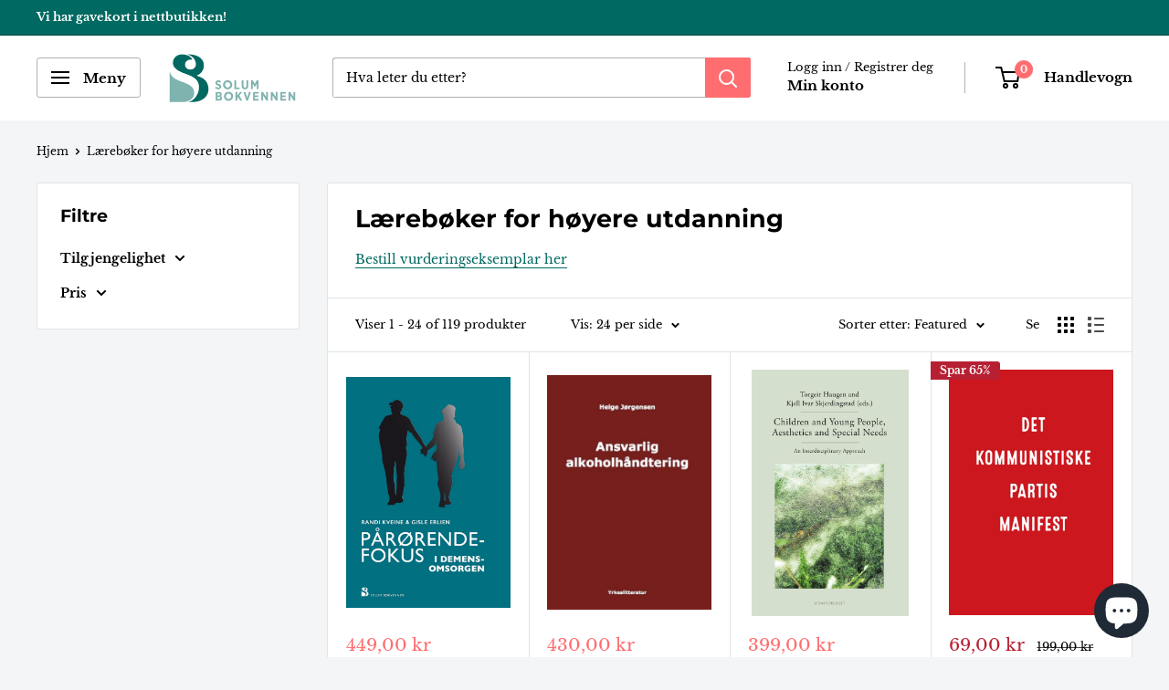

--- FILE ---
content_type: text/html; charset=utf-8
request_url: https://www.solumbokvennen.no/collections/laereboker-for-hoyere-utdanning
body_size: 42956
content:
<!doctype html>

<html class="no-js" lang="no">
  <head>
 
<meta charset="utf-8">
    <meta name="viewport" content="width=device-width, initial-scale=1.0, height=device-height, minimum-scale=1.0, maximum-scale=1.0">
    <meta name="theme-color" content="#ff6d70"><title>Lærebøker for høyere utdanning
</title><meta name="description" content="Bestill vurderingseksemplar her"><link rel="canonical" href="https://www.solumbokvennen.no/collections/laereboker-for-hoyere-utdanning"><link rel="preload" as="style" href="//www.solumbokvennen.no/cdn/shop/t/6/assets/theme.css?v=66762216662947581241692791250">
    <link rel="preload" as="script" href="//www.solumbokvennen.no/cdn/shop/t/6/assets/theme.js?v=179372540479631345661692791250">
    <link rel="preconnect" href="https://cdn.shopify.com">
    <link rel="preconnect" href="https://fonts.shopifycdn.com">
    <link rel="dns-prefetch" href="https://productreviews.shopifycdn.com">
    <link rel="dns-prefetch" href="https://ajax.googleapis.com">
    <link rel="dns-prefetch" href="https://maps.googleapis.com">
    <link rel="dns-prefetch" href="https://maps.gstatic.com">

    <meta property="og:type" content="website">
  <meta property="og:title" content="Lærebøker for høyere utdanning">
  <meta property="og:image" content="http://www.solumbokvennen.no/cdn/shop/products/apniCwakd7y1QYkcWM3TDsVKr9iagFveJ6dY9EUX.jpg?v=1675775005">
  <meta property="og:image:secure_url" content="https://www.solumbokvennen.no/cdn/shop/products/apniCwakd7y1QYkcWM3TDsVKr9iagFveJ6dY9EUX.jpg?v=1675775005">
  <meta property="og:image:width" content="3027">
  <meta property="og:image:height" content="4252"><meta property="og:description" content="Bestill vurderingseksemplar her"><meta property="og:url" content="https://www.solumbokvennen.no/collections/laereboker-for-hoyere-utdanning">
<meta property="og:site_name" content="Solum Bokvennen"><meta name="twitter:card" content="summary"><meta name="twitter:title" content="Lærebøker for høyere utdanning">
  <meta name="twitter:description" content="Bestill vurderingseksemplar her">
  <meta name="twitter:image" content="https://www.solumbokvennen.no/cdn/shop/products/apniCwakd7y1QYkcWM3TDsVKr9iagFveJ6dY9EUX_600x600_crop_center.jpg?v=1675775005">
    <link rel="preload" href="//www.solumbokvennen.no/cdn/fonts/montserrat/montserrat_n7.3c434e22befd5c18a6b4afadb1e3d77c128c7939.woff2" as="font" type="font/woff2" crossorigin><link rel="preload" href="//www.solumbokvennen.no/cdn/fonts/libre_baskerville/librebaskerville_n4.2ec9ee517e3ce28d5f1e6c6e75efd8a97e59c189.woff2" as="font" type="font/woff2" crossorigin><style>
  @font-face {
  font-family: Montserrat;
  font-weight: 700;
  font-style: normal;
  font-display: swap;
  src: url("//www.solumbokvennen.no/cdn/fonts/montserrat/montserrat_n7.3c434e22befd5c18a6b4afadb1e3d77c128c7939.woff2") format("woff2"),
       url("//www.solumbokvennen.no/cdn/fonts/montserrat/montserrat_n7.5d9fa6e2cae713c8fb539a9876489d86207fe957.woff") format("woff");
}

  @font-face {
  font-family: "Libre Baskerville";
  font-weight: 400;
  font-style: normal;
  font-display: swap;
  src: url("//www.solumbokvennen.no/cdn/fonts/libre_baskerville/librebaskerville_n4.2ec9ee517e3ce28d5f1e6c6e75efd8a97e59c189.woff2") format("woff2"),
       url("//www.solumbokvennen.no/cdn/fonts/libre_baskerville/librebaskerville_n4.323789551b85098885c8eccedfb1bd8f25f56007.woff") format("woff");
}

@font-face {
  font-family: Montserrat;
  font-weight: 700;
  font-style: italic;
  font-display: swap;
  src: url("//www.solumbokvennen.no/cdn/fonts/montserrat/montserrat_i7.a0d4a463df4f146567d871890ffb3c80408e7732.woff2") format("woff2"),
       url("//www.solumbokvennen.no/cdn/fonts/montserrat/montserrat_i7.f6ec9f2a0681acc6f8152c40921d2a4d2e1a2c78.woff") format("woff");
}


  @font-face {
  font-family: "Libre Baskerville";
  font-weight: 700;
  font-style: normal;
  font-display: swap;
  src: url("//www.solumbokvennen.no/cdn/fonts/libre_baskerville/librebaskerville_n7.eb83ab550f8363268d3cb412ad3d4776b2bc22b9.woff2") format("woff2"),
       url("//www.solumbokvennen.no/cdn/fonts/libre_baskerville/librebaskerville_n7.5bb0de4f2b64b2f68c7e0de8d18bc3455494f553.woff") format("woff");
}

  @font-face {
  font-family: "Libre Baskerville";
  font-weight: 400;
  font-style: italic;
  font-display: swap;
  src: url("//www.solumbokvennen.no/cdn/fonts/libre_baskerville/librebaskerville_i4.9b1c62038123f2ff89e0d72891fc2421add48a40.woff2") format("woff2"),
       url("//www.solumbokvennen.no/cdn/fonts/libre_baskerville/librebaskerville_i4.d5032f0d77e668619cab9a3b6ff7c45700fd5f7c.woff") format("woff");
}

  

  :root {
    --default-text-font-size : 15px;
    --base-text-font-size    : 14px;
    --heading-font-family    : Montserrat, sans-serif;
    --heading-font-weight    : 700;
    --heading-font-style     : normal;
    --text-font-family       : "Libre Baskerville", serif;
    --text-font-weight       : 400;
    --text-font-style        : normal;
    --text-font-bolder-weight: bolder;
    --text-link-decoration   : underline;

    --text-color               : #000000;
    --text-color-rgb           : 0, 0, 0;
    --heading-color            : #000000;
    --border-color             : #e1e3e4;
    --border-color-rgb         : 225, 227, 228;
    --form-border-color        : #d4d6d8;
    --accent-color             : #ff6d70;
    --accent-color-rgb         : 255, 109, 112;
    --link-color               : #006961;
    --link-color-hover         : #001c1a;
    --background               : #f3f5f6;
    --secondary-background     : #ffffff;
    --secondary-background-rgb : 255, 255, 255;
    --accent-background        : rgba(255, 109, 112, 0.08);

    --input-background: #ffffff;

    --error-color       : #b72033;
    --error-background  : rgba(183, 32, 51, 0.07);
    --success-color     : #006961;
    --success-background: rgba(0, 105, 97, 0.11);

    --primary-button-background      : #ff6d70;
    --primary-button-background-rgb  : 255, 109, 112;
    --primary-button-text-color      : #ffffff;
    --secondary-button-background    : #006961;
    --secondary-button-background-rgb: 0, 105, 97;
    --secondary-button-text-color    : #ffffff;

    --header-background      : #ffffff;
    --header-text-color      : #000000;
    --header-light-text-color: #000000;
    --header-border-color    : rgba(0, 0, 0, 0.3);
    --header-accent-color    : #ff6d70;

    --footer-background-color:    #616161;
    --footer-heading-text-color:  #ffffff;
    --footer-body-text-color:     #ffffff;
    --footer-body-text-color-rgb: 255, 255, 255;
    --footer-accent-color:        #ff6d70;
    --footer-accent-color-rgb:    255, 109, 112;
    --footer-border:              none;
    
    --flickity-arrow-color: #abb1b4;--product-on-sale-accent           : #b72033;
    --product-on-sale-accent-rgb       : 183, 32, 51;
    --product-on-sale-color            : #ffffff;
    --product-in-stock-color           : #006961;
    --product-low-stock-color          : #b72033;
    --product-sold-out-color           : #8a9297;
    --product-custom-label-1-background: #006961;
    --product-custom-label-1-color     : #ffffff;
    --product-custom-label-2-background: #ffbd00;
    --product-custom-label-2-color     : #ffffff;
    --product-review-star-color        : #ffbd00;

    --mobile-container-gutter : 20px;
    --desktop-container-gutter: 40px;

    /* Shopify related variables */
    --payment-terms-background-color: #f3f5f6;
  }
</style>

<script>
  // IE11 does not have support for CSS variables, so we have to polyfill them
  if (!(((window || {}).CSS || {}).supports && window.CSS.supports('(--a: 0)'))) {
    const script = document.createElement('script');
    script.type = 'text/javascript';
    script.src = 'https://cdn.jsdelivr.net/npm/css-vars-ponyfill@2';
    script.onload = function() {
      cssVars({});
    };

    document.getElementsByTagName('head')[0].appendChild(script);
  }
</script>


    <script>window.performance && window.performance.mark && window.performance.mark('shopify.content_for_header.start');</script><meta name="google-site-verification" content="3tboJXoLiS3uhs_f1HWPRu9_ri5q9VKqAdhddE2ua9c">
<meta id="shopify-digital-wallet" name="shopify-digital-wallet" content="/55130980539/digital_wallets/dialog">
<link rel="alternate" type="application/atom+xml" title="Feed" href="/collections/laereboker-for-hoyere-utdanning.atom" />
<link rel="next" href="/collections/laereboker-for-hoyere-utdanning?page=2">
<link rel="alternate" type="application/json+oembed" href="https://www.solumbokvennen.no/collections/laereboker-for-hoyere-utdanning.oembed">
<script async="async" src="/checkouts/internal/preloads.js?locale=no-NO"></script>
<script id="shopify-features" type="application/json">{"accessToken":"7776c97fb6c2e404b06e05bae59fd4fc","betas":["rich-media-storefront-analytics"],"domain":"www.solumbokvennen.no","predictiveSearch":true,"shopId":55130980539,"locale":"en"}</script>
<script>var Shopify = Shopify || {};
Shopify.shop = "solum-bokvennen-as.myshopify.com";
Shopify.locale = "no";
Shopify.currency = {"active":"NOK","rate":"1.0"};
Shopify.country = "NO";
Shopify.theme = {"name":"Oppdatert 20.09.2023","id":136590917869,"schema_name":"Warehouse","schema_version":"4.2.3","theme_store_id":871,"role":"main"};
Shopify.theme.handle = "null";
Shopify.theme.style = {"id":null,"handle":null};
Shopify.cdnHost = "www.solumbokvennen.no/cdn";
Shopify.routes = Shopify.routes || {};
Shopify.routes.root = "/";</script>
<script type="module">!function(o){(o.Shopify=o.Shopify||{}).modules=!0}(window);</script>
<script>!function(o){function n(){var o=[];function n(){o.push(Array.prototype.slice.apply(arguments))}return n.q=o,n}var t=o.Shopify=o.Shopify||{};t.loadFeatures=n(),t.autoloadFeatures=n()}(window);</script>
<script id="shop-js-analytics" type="application/json">{"pageType":"collection"}</script>
<script defer="defer" async type="module" src="//www.solumbokvennen.no/cdn/shopifycloud/shop-js/modules/v2/client.init-shop-cart-sync_BT-GjEfc.en.esm.js"></script>
<script defer="defer" async type="module" src="//www.solumbokvennen.no/cdn/shopifycloud/shop-js/modules/v2/chunk.common_D58fp_Oc.esm.js"></script>
<script defer="defer" async type="module" src="//www.solumbokvennen.no/cdn/shopifycloud/shop-js/modules/v2/chunk.modal_xMitdFEc.esm.js"></script>
<script type="module">
  await import("//www.solumbokvennen.no/cdn/shopifycloud/shop-js/modules/v2/client.init-shop-cart-sync_BT-GjEfc.en.esm.js");
await import("//www.solumbokvennen.no/cdn/shopifycloud/shop-js/modules/v2/chunk.common_D58fp_Oc.esm.js");
await import("//www.solumbokvennen.no/cdn/shopifycloud/shop-js/modules/v2/chunk.modal_xMitdFEc.esm.js");

  window.Shopify.SignInWithShop?.initShopCartSync?.({"fedCMEnabled":true,"windoidEnabled":true});

</script>
<script>(function() {
  var isLoaded = false;
  function asyncLoad() {
    if (isLoaded) return;
    isLoaded = true;
    var urls = ["https:\/\/cdn.assortion.com\/app.js?shop=solum-bokvennen-as.myshopify.com","https:\/\/shy.elfsight.com\/p\/platform.js?shop=solum-bokvennen-as.myshopify.com","https:\/\/plugin.brevo.com\/integrations\/api\/automation\/script?user_connection_id=659fcc706785c46b9d1292ac\u0026ma-key=injn1gl3mrtrdqckj9m0ummn\u0026shop=solum-bokvennen-as.myshopify.com","https:\/\/plugin.brevo.com\/integrations\/api\/sy\/cart_tracking\/script?ma-key=injn1gl3mrtrdqckj9m0ummn\u0026user_connection_id=659fcc706785c46b9d1292ac\u0026shop=solum-bokvennen-as.myshopify.com","https:\/\/chimpstatic.com\/mcjs-connected\/js\/users\/64af09a34ac6508a4e486b165\/33474c3e24171c81a1554523a.js?shop=solum-bokvennen-as.myshopify.com"];
    for (var i = 0; i < urls.length; i++) {
      var s = document.createElement('script');
      s.type = 'text/javascript';
      s.async = true;
      s.src = urls[i];
      var x = document.getElementsByTagName('script')[0];
      x.parentNode.insertBefore(s, x);
    }
  };
  if(window.attachEvent) {
    window.attachEvent('onload', asyncLoad);
  } else {
    window.addEventListener('load', asyncLoad, false);
  }
})();</script>
<script id="__st">var __st={"a":55130980539,"offset":3600,"reqid":"0b969a2b-8450-47da-a477-42e989f01c43-1769440453","pageurl":"www.solumbokvennen.no\/collections\/laereboker-for-hoyere-utdanning","u":"904a3fef73ec","p":"collection","rtyp":"collection","rid":261842501819};</script>
<script>window.ShopifyPaypalV4VisibilityTracking = true;</script>
<script id="captcha-bootstrap">!function(){'use strict';const t='contact',e='account',n='new_comment',o=[[t,t],['blogs',n],['comments',n],[t,'customer']],c=[[e,'customer_login'],[e,'guest_login'],[e,'recover_customer_password'],[e,'create_customer']],r=t=>t.map((([t,e])=>`form[action*='/${t}']:not([data-nocaptcha='true']) input[name='form_type'][value='${e}']`)).join(','),a=t=>()=>t?[...document.querySelectorAll(t)].map((t=>t.form)):[];function s(){const t=[...o],e=r(t);return a(e)}const i='password',u='form_key',d=['recaptcha-v3-token','g-recaptcha-response','h-captcha-response',i],f=()=>{try{return window.sessionStorage}catch{return}},m='__shopify_v',_=t=>t.elements[u];function p(t,e,n=!1){try{const o=window.sessionStorage,c=JSON.parse(o.getItem(e)),{data:r}=function(t){const{data:e,action:n}=t;return t[m]||n?{data:e,action:n}:{data:t,action:n}}(c);for(const[e,n]of Object.entries(r))t.elements[e]&&(t.elements[e].value=n);n&&o.removeItem(e)}catch(o){console.error('form repopulation failed',{error:o})}}const l='form_type',E='cptcha';function T(t){t.dataset[E]=!0}const w=window,h=w.document,L='Shopify',v='ce_forms',y='captcha';let A=!1;((t,e)=>{const n=(g='f06e6c50-85a8-45c8-87d0-21a2b65856fe',I='https://cdn.shopify.com/shopifycloud/storefront-forms-hcaptcha/ce_storefront_forms_captcha_hcaptcha.v1.5.2.iife.js',D={infoText:'Protected by hCaptcha',privacyText:'Privacy',termsText:'Terms'},(t,e,n)=>{const o=w[L][v],c=o.bindForm;if(c)return c(t,g,e,D).then(n);var r;o.q.push([[t,g,e,D],n]),r=I,A||(h.body.append(Object.assign(h.createElement('script'),{id:'captcha-provider',async:!0,src:r})),A=!0)});var g,I,D;w[L]=w[L]||{},w[L][v]=w[L][v]||{},w[L][v].q=[],w[L][y]=w[L][y]||{},w[L][y].protect=function(t,e){n(t,void 0,e),T(t)},Object.freeze(w[L][y]),function(t,e,n,w,h,L){const[v,y,A,g]=function(t,e,n){const i=e?o:[],u=t?c:[],d=[...i,...u],f=r(d),m=r(i),_=r(d.filter((([t,e])=>n.includes(e))));return[a(f),a(m),a(_),s()]}(w,h,L),I=t=>{const e=t.target;return e instanceof HTMLFormElement?e:e&&e.form},D=t=>v().includes(t);t.addEventListener('submit',(t=>{const e=I(t);if(!e)return;const n=D(e)&&!e.dataset.hcaptchaBound&&!e.dataset.recaptchaBound,o=_(e),c=g().includes(e)&&(!o||!o.value);(n||c)&&t.preventDefault(),c&&!n&&(function(t){try{if(!f())return;!function(t){const e=f();if(!e)return;const n=_(t);if(!n)return;const o=n.value;o&&e.removeItem(o)}(t);const e=Array.from(Array(32),(()=>Math.random().toString(36)[2])).join('');!function(t,e){_(t)||t.append(Object.assign(document.createElement('input'),{type:'hidden',name:u})),t.elements[u].value=e}(t,e),function(t,e){const n=f();if(!n)return;const o=[...t.querySelectorAll(`input[type='${i}']`)].map((({name:t})=>t)),c=[...d,...o],r={};for(const[a,s]of new FormData(t).entries())c.includes(a)||(r[a]=s);n.setItem(e,JSON.stringify({[m]:1,action:t.action,data:r}))}(t,e)}catch(e){console.error('failed to persist form',e)}}(e),e.submit())}));const S=(t,e)=>{t&&!t.dataset[E]&&(n(t,e.some((e=>e===t))),T(t))};for(const o of['focusin','change'])t.addEventListener(o,(t=>{const e=I(t);D(e)&&S(e,y())}));const B=e.get('form_key'),M=e.get(l),P=B&&M;t.addEventListener('DOMContentLoaded',(()=>{const t=y();if(P)for(const e of t)e.elements[l].value===M&&p(e,B);[...new Set([...A(),...v().filter((t=>'true'===t.dataset.shopifyCaptcha))])].forEach((e=>S(e,t)))}))}(h,new URLSearchParams(w.location.search),n,t,e,['guest_login'])})(!0,!0)}();</script>
<script integrity="sha256-4kQ18oKyAcykRKYeNunJcIwy7WH5gtpwJnB7kiuLZ1E=" data-source-attribution="shopify.loadfeatures" defer="defer" src="//www.solumbokvennen.no/cdn/shopifycloud/storefront/assets/storefront/load_feature-a0a9edcb.js" crossorigin="anonymous"></script>
<script data-source-attribution="shopify.dynamic_checkout.dynamic.init">var Shopify=Shopify||{};Shopify.PaymentButton=Shopify.PaymentButton||{isStorefrontPortableWallets:!0,init:function(){window.Shopify.PaymentButton.init=function(){};var t=document.createElement("script");t.src="https://www.solumbokvennen.no/cdn/shopifycloud/portable-wallets/latest/portable-wallets.en.js",t.type="module",document.head.appendChild(t)}};
</script>
<script data-source-attribution="shopify.dynamic_checkout.buyer_consent">
  function portableWalletsHideBuyerConsent(e){var t=document.getElementById("shopify-buyer-consent"),n=document.getElementById("shopify-subscription-policy-button");t&&n&&(t.classList.add("hidden"),t.setAttribute("aria-hidden","true"),n.removeEventListener("click",e))}function portableWalletsShowBuyerConsent(e){var t=document.getElementById("shopify-buyer-consent"),n=document.getElementById("shopify-subscription-policy-button");t&&n&&(t.classList.remove("hidden"),t.removeAttribute("aria-hidden"),n.addEventListener("click",e))}window.Shopify?.PaymentButton&&(window.Shopify.PaymentButton.hideBuyerConsent=portableWalletsHideBuyerConsent,window.Shopify.PaymentButton.showBuyerConsent=portableWalletsShowBuyerConsent);
</script>
<script data-source-attribution="shopify.dynamic_checkout.cart.bootstrap">document.addEventListener("DOMContentLoaded",(function(){function t(){return document.querySelector("shopify-accelerated-checkout-cart, shopify-accelerated-checkout")}if(t())Shopify.PaymentButton.init();else{new MutationObserver((function(e,n){t()&&(Shopify.PaymentButton.init(),n.disconnect())})).observe(document.body,{childList:!0,subtree:!0})}}));
</script>
<script id='scb4127' type='text/javascript' async='' src='https://www.solumbokvennen.no/cdn/shopifycloud/privacy-banner/storefront-banner.js'></script><link id="shopify-accelerated-checkout-styles" rel="stylesheet" media="screen" href="https://www.solumbokvennen.no/cdn/shopifycloud/portable-wallets/latest/accelerated-checkout-backwards-compat.css" crossorigin="anonymous">
<style id="shopify-accelerated-checkout-cart">
        #shopify-buyer-consent {
  margin-top: 1em;
  display: inline-block;
  width: 100%;
}

#shopify-buyer-consent.hidden {
  display: none;
}

#shopify-subscription-policy-button {
  background: none;
  border: none;
  padding: 0;
  text-decoration: underline;
  font-size: inherit;
  cursor: pointer;
}

#shopify-subscription-policy-button::before {
  box-shadow: none;
}

      </style>

<script>window.performance && window.performance.mark && window.performance.mark('shopify.content_for_header.end');</script>

    <link rel="stylesheet" href="//www.solumbokvennen.no/cdn/shop/t/6/assets/theme.css?v=66762216662947581241692791250">

    


  <script type="application/ld+json">
  {
    "@context": "https://schema.org",
    "@type": "BreadcrumbList",
  "itemListElement": [{
      "@type": "ListItem",
      "position": 1,
      "name": "Hjem",
      "item": "https://www.solumbokvennen.no"
    },{
          "@type": "ListItem",
          "position": 2,
          "name": "Lærebøker for høyere utdanning",
          "item": "https://www.solumbokvennen.no/collections/laereboker-for-hoyere-utdanning"
        }]
  }
  </script>



    <script>
      // This allows to expose several variables to the global scope, to be used in scripts
      window.theme = {
        pageType: "collection",
        cartCount: 0,
        moneyFormat: "{{amount_with_comma_separator}} kr",
        moneyWithCurrencyFormat: "{{amount_with_comma_separator}} NOK",
        currencyCodeEnabled: false,
        showDiscount: true,
        discountMode: "percentage",
        cartType: "drawer"
      };

      window.routes = {
        rootUrl: "\/",
        rootUrlWithoutSlash: '',
        cartUrl: "\/cart",
        cartAddUrl: "\/cart\/add",
        cartChangeUrl: "\/cart\/change",
        searchUrl: "\/search",
        productRecommendationsUrl: "\/recommendations\/products"
      };

      window.languages = {
        productRegularPrice: "Ordinær pris",
        productSalePrice: "Salgspris",
        collectionOnSaleLabel: "Spar {{savings}}",
        productFormUnavailable: "Utilgjengelig",
        productFormAddToCart: "LEGG I HANDLEKURV",
        productFormPreOrder: "Legg i handlekurv",
        productFormSoldOut: "Utsolgt",
        productAdded: "Produktet har blitt lagt I din handlekurv",
        productAddedShort: "Lagt til!",
        shippingEstimatorNoResults: "Ingen frakt ble funnet på adressen din.",
        shippingEstimatorOneResult: "Det er én fraktpris for adressen din:",
        shippingEstimatorMultipleResults: "Det er {{count}} fraktpriser for adressen din:",
        shippingEstimatorErrors: "Det er noen feil:"
      };

      document.documentElement.className = document.documentElement.className.replace('no-js', 'js');
    </script><script src="//www.solumbokvennen.no/cdn/shop/t/6/assets/theme.js?v=179372540479631345661692791250" defer></script>
    <script src="//www.solumbokvennen.no/cdn/shop/t/6/assets/custom.js?v=102476495355921946141692791250" defer></script><script>
        (function () {
          window.onpageshow = function() {
            // We force re-freshing the cart content onpageshow, as most browsers will serve a cache copy when hitting the
            // back button, which cause staled data
            document.documentElement.dispatchEvent(new CustomEvent('cart:refresh', {
              bubbles: true,
              detail: {scrollToTop: false}
            }));
          };
        })();
      </script><!-- BEGIN app block: shopify://apps/ecomposer-builder/blocks/app-embed/a0fc26e1-7741-4773-8b27-39389b4fb4a0 --><!-- DNS Prefetch & Preconnect -->
<link rel="preconnect" href="https://cdn.ecomposer.app" crossorigin>
<link rel="dns-prefetch" href="https://cdn.ecomposer.app">

<link rel="prefetch" href="https://cdn.ecomposer.app/vendors/css/ecom-swiper@11.css" as="style">
<link rel="prefetch" href="https://cdn.ecomposer.app/vendors/js/ecom-swiper@11.0.5.js" as="script">
<link rel="prefetch" href="https://cdn.ecomposer.app/vendors/js/ecom_modal.js" as="script">

<!-- Global CSS --><!-- Custom CSS & JS --><!-- Open Graph Meta Tags for Pages --><!-- Critical Inline Styles -->
<style class="ecom-theme-helper">.ecom-animation{opacity:0}.ecom-animation.animate,.ecom-animation.ecom-animated{opacity:1}.ecom-cart-popup{display:grid;position:fixed;inset:0;z-index:9999999;align-content:center;padding:5px;justify-content:center;align-items:center;justify-items:center}.ecom-cart-popup::before{content:' ';position:absolute;background:#e5e5e5b3;inset:0}.ecom-ajax-loading{cursor:not-allowed;pointer-events:none;opacity:.6}#ecom-toast{visibility:hidden;max-width:50px;height:60px;margin:auto;background-color:#333;color:#fff;text-align:center;border-radius:2px;position:fixed;z-index:1;left:0;right:0;bottom:30px;font-size:17px;display:grid;grid-template-columns:50px auto;align-items:center;justify-content:start;align-content:center;justify-items:start}#ecom-toast.ecom-toast-show{visibility:visible;animation:ecomFadein .5s,ecomExpand .5s .5s,ecomStay 3s 1s,ecomShrink .5s 4s,ecomFadeout .5s 4.5s}#ecom-toast #ecom-toast-icon{width:50px;height:100%;box-sizing:border-box;background-color:#111;color:#fff;padding:5px}#ecom-toast .ecom-toast-icon-svg{width:100%;height:100%;position:relative;vertical-align:middle;margin:auto;text-align:center}#ecom-toast #ecom-toast-desc{color:#fff;padding:16px;overflow:hidden;white-space:nowrap}@media(max-width:768px){#ecom-toast #ecom-toast-desc{white-space:normal;min-width:250px}#ecom-toast{height:auto;min-height:60px}}.ecom__column-full-height{height:100%}@keyframes ecomFadein{from{bottom:0;opacity:0}to{bottom:30px;opacity:1}}@keyframes ecomExpand{from{min-width:50px}to{min-width:var(--ecom-max-width)}}@keyframes ecomStay{from{min-width:var(--ecom-max-width)}to{min-width:var(--ecom-max-width)}}@keyframes ecomShrink{from{min-width:var(--ecom-max-width)}to{min-width:50px}}@keyframes ecomFadeout{from{bottom:30px;opacity:1}to{bottom:60px;opacity:0}}</style>


<!-- EComposer Config Script -->
<script id="ecom-theme-helpers" async>
window.EComposer=window.EComposer||{};(function(){if(!this.configs)this.configs={};this.configs.ajax_cart={enable:false};this.customer=false;this.proxy_path='/apps/ecomposer-visual-page-builder';
this.popupScriptUrl='https://cdn.shopify.com/extensions/019b200c-ceec-7ac9-af95-28c32fd62de8/ecomposer-94/assets/ecom_popup.js';
this.routes={domain:'https://www.solumbokvennen.no',root_url:'/',collections_url:'/collections',all_products_collection_url:'/collections/all',cart_url:'/cart',cart_add_url:'/cart/add',cart_change_url:'/cart/change',cart_clear_url:'/cart/clear',cart_update_url:'/cart/update',product_recommendations_url:'/recommendations/products'};
this.queryParams={};
if(window.location.search.length){new URLSearchParams(window.location.search).forEach((value,key)=>{this.queryParams[key]=value})}
this.money_format="{{amount_with_comma_separator}} kr";
this.money_with_currency_format="{{amount_with_comma_separator}} NOK";
this.currencyCodeEnabled=false;this.abTestingData = [];this.formatMoney=function(t,e){const r=this.currencyCodeEnabled?this.money_with_currency_format:this.money_format;function a(t,e){return void 0===t?e:t}function o(t,e,r,o){if(e=a(e,2),r=a(r,","),o=a(o,"."),isNaN(t)||null==t)return 0;var n=(t=(t/100).toFixed(e)).split(".");return n[0].replace(/(\d)(?=(\d\d\d)+(?!\d))/g,"$1"+r)+(n[1]?o+n[1]:"")}"string"==typeof t&&(t=t.replace(".",""));var n="",i=/\{\{\s*(\w+)\s*\}\}/,s=e||r;switch(s.match(i)[1]){case"amount":n=o(t,2);break;case"amount_no_decimals":n=o(t,0);break;case"amount_with_comma_separator":n=o(t,2,".",",");break;case"amount_with_space_separator":n=o(t,2," ",",");break;case"amount_with_period_and_space_separator":n=o(t,2," ",".");break;case"amount_no_decimals_with_comma_separator":n=o(t,0,".",",");break;case"amount_no_decimals_with_space_separator":n=o(t,0," ");break;case"amount_with_apostrophe_separator":n=o(t,2,"'",".")}return s.replace(i,n)};
this.resizeImage=function(t,e){try{if(!e||"original"==e||"full"==e||"master"==e)return t;if(-1!==t.indexOf("cdn.shopify.com")||-1!==t.indexOf("/cdn/shop/")){var r=t.match(/\.(jpg|jpeg|gif|png|bmp|bitmap|tiff|tif|webp)((\#[0-9a-z\-]+)?(\?v=.*)?)?$/gim);if(null==r)return null;var a=t.split(r[0]),o=r[0];return a[0]+"_"+e+o}}catch(r){return t}return t};
this.getProduct=function(t){if(!t)return!1;let e=("/"===this.routes.root_url?"":this.routes.root_url)+"/products/"+t+".js?shop="+Shopify.shop;return window.ECOM_LIVE&&(e="/shop/builder/ajax/ecom-proxy/products/"+t+"?shop="+Shopify.shop),window.fetch(e,{headers:{"Content-Type":"application/json"}}).then(t=>t.ok?t.json():false)};
const u=new URLSearchParams(window.location.search);if(u.has("ecom-redirect")){const r=u.get("ecom-redirect");if(r){let d;try{d=decodeURIComponent(r)}catch{return}d=d.trim().replace(/[\r\n\t]/g,"");if(d.length>2e3)return;const p=["javascript:","data:","vbscript:","file:","ftp:","mailto:","tel:","sms:","chrome:","chrome-extension:","moz-extension:","ms-browser-extension:"],l=d.toLowerCase();for(const o of p)if(l.includes(o))return;const x=[/<script/i,/<\/script/i,/javascript:/i,/vbscript:/i,/onload=/i,/onerror=/i,/onclick=/i,/onmouseover=/i,/onfocus=/i,/onblur=/i,/onsubmit=/i,/onchange=/i,/alert\s*\(/i,/confirm\s*\(/i,/prompt\s*\(/i,/document\./i,/window\./i,/eval\s*\(/i];for(const t of x)if(t.test(d))return;if(d.startsWith("/")&&!d.startsWith("//")){if(!/^[a-zA-Z0-9\-._~:/?#[\]@!$&'()*+,;=%]+$/.test(d))return;if(d.includes("../")||d.includes("./"))return;window.location.href=d;return}if(!d.includes("://")&&!d.startsWith("//")){if(!/^[a-zA-Z0-9\-._~:/?#[\]@!$&'()*+,;=%]+$/.test(d))return;if(d.includes("../")||d.includes("./"))return;window.location.href="/"+d;return}let n;try{n=new URL(d)}catch{return}if(!["http:","https:"].includes(n.protocol))return;if(n.port&&(parseInt(n.port)<1||parseInt(n.port)>65535))return;const a=[window.location.hostname];if(a.includes(n.hostname)&&(n.href===d||n.toString()===d))window.location.href=d}}
}).bind(window.EComposer)();
if(window.Shopify&&window.Shopify.designMode&&window.top&&window.top.opener){window.addEventListener("load",function(){window.top.opener.postMessage({action:"ecomposer:loaded"},"*")})}
</script>

<!-- Quickview Script -->
<script id="ecom-theme-quickview" async>
window.EComposer=window.EComposer||{};(function(){this.initQuickview=function(){var enable_qv=false;const qv_wrapper_script=document.querySelector('#ecom-quickview-template-html');if(!qv_wrapper_script)return;const ecom_quickview=document.createElement('div');ecom_quickview.classList.add('ecom-quickview');ecom_quickview.innerHTML=qv_wrapper_script.innerHTML;document.body.prepend(ecom_quickview);const qv_wrapper=ecom_quickview.querySelector('.ecom-quickview__wrapper');const ecomQuickview=function(e){let t=qv_wrapper.querySelector(".ecom-quickview__content-data");if(t){let i=document.createRange().createContextualFragment(e);t.innerHTML="",t.append(i),qv_wrapper.classList.add("ecom-open");let c=new CustomEvent("ecom:quickview:init",{detail:{wrapper:qv_wrapper}});document.dispatchEvent(c),setTimeout(function(){qv_wrapper.classList.add("ecom-display")},500),closeQuickview(t)}},closeQuickview=function(e){let t=qv_wrapper.querySelector(".ecom-quickview__close-btn"),i=qv_wrapper.querySelector(".ecom-quickview__content");function c(t){let o=t.target;do{if(o==i||o&&o.classList&&o.classList.contains("ecom-modal"))return;o=o.parentNode}while(o);o!=i&&(qv_wrapper.classList.add("ecom-remove"),qv_wrapper.classList.remove("ecom-open","ecom-display","ecom-remove"),setTimeout(function(){e.innerHTML=""},300),document.removeEventListener("click",c),document.removeEventListener("keydown",n))}function n(t){(t.isComposing||27===t.keyCode)&&(qv_wrapper.classList.add("ecom-remove"),qv_wrapper.classList.remove("ecom-open","ecom-display","ecom-remove"),setTimeout(function(){e.innerHTML=""},300),document.removeEventListener("keydown",n),document.removeEventListener("click",c))}t&&t.addEventListener("click",function(t){t.preventDefault(),document.removeEventListener("click",c),document.removeEventListener("keydown",n),qv_wrapper.classList.add("ecom-remove"),qv_wrapper.classList.remove("ecom-open","ecom-display","ecom-remove"),setTimeout(function(){e.innerHTML=""},300)}),document.addEventListener("click",c),document.addEventListener("keydown",n)};function quickViewHandler(e){e&&e.preventDefault();let t=this;t.classList&&t.classList.add("ecom-loading");let i=t.classList?t.getAttribute("href"):window.location.pathname;if(i){if(window.location.search.includes("ecom_template_id")){let c=new URLSearchParams(location.search);i=window.location.pathname+"?section_id="+c.get("ecom_template_id")}else i+=(i.includes("?")?"&":"?")+"section_id=ecom-default-template-quickview";fetch(i).then(function(e){return 200==e.status?e.text():window.document.querySelector("#admin-bar-iframe")?(404==e.status?alert("Please create Ecomposer quickview template first!"):alert("Have some problem with quickview!"),t.classList&&t.classList.remove("ecom-loading"),!1):void window.open(new URL(i).pathname,"_blank")}).then(function(e){e&&(ecomQuickview(e),setTimeout(function(){t.classList&&t.classList.remove("ecom-loading")},300))}).catch(function(e){})}}
if(window.location.search.includes('ecom_template_id')){setTimeout(quickViewHandler,1000)}
if(enable_qv){const qv_buttons=document.querySelectorAll('.ecom-product-quickview');if(qv_buttons.length>0){qv_buttons.forEach(function(button,index){button.addEventListener('click',quickViewHandler)})}}
}}).bind(window.EComposer)();
</script>

<!-- Quickview Template -->
<script type="text/template" id="ecom-quickview-template-html">
<div class="ecom-quickview__wrapper ecom-dn"><div class="ecom-quickview__container"><div class="ecom-quickview__content"><div class="ecom-quickview__content-inner"><div class="ecom-quickview__content-data"></div></div><span class="ecom-quickview__close-btn"><svg version="1.1" xmlns="http://www.w3.org/2000/svg" width="32" height="32" viewBox="0 0 32 32"><path d="M10.722 9.969l-0.754 0.754 5.278 5.278-5.253 5.253 0.754 0.754 5.253-5.253 5.253 5.253 0.754-0.754-5.253-5.253 5.278-5.278-0.754-0.754-5.278 5.278z" fill="#000000"></path></svg></span></div></div></div>
</script>

<!-- Quickview Styles -->
<style class="ecom-theme-quickview">.ecom-quickview .ecom-animation{opacity:1}.ecom-quickview__wrapper{opacity:0;display:none;pointer-events:none}.ecom-quickview__wrapper.ecom-open{position:fixed;top:0;left:0;right:0;bottom:0;display:block;pointer-events:auto;z-index:100000;outline:0!important;-webkit-backface-visibility:hidden;opacity:1;transition:all .1s}.ecom-quickview__container{text-align:center;position:absolute;width:100%;height:100%;left:0;top:0;padding:0 8px;box-sizing:border-box;opacity:0;background-color:rgba(0,0,0,.8);transition:opacity .1s}.ecom-quickview__container:before{content:"";display:inline-block;height:100%;vertical-align:middle}.ecom-quickview__wrapper.ecom-display .ecom-quickview__content{visibility:visible;opacity:1;transform:none}.ecom-quickview__content{position:relative;display:inline-block;opacity:0;visibility:hidden;transition:transform .1s,opacity .1s;transform:translateX(-100px)}.ecom-quickview__content-inner{position:relative;display:inline-block;vertical-align:middle;margin:0 auto;text-align:left;z-index:999;overflow-y:auto;max-height:80vh}.ecom-quickview__content-data>.shopify-section{margin:0 auto;max-width:980px;overflow:hidden;position:relative;background-color:#fff;opacity:0}.ecom-quickview__wrapper.ecom-display .ecom-quickview__content-data>.shopify-section{opacity:1;transform:none}.ecom-quickview__wrapper.ecom-display .ecom-quickview__container{opacity:1}.ecom-quickview__wrapper.ecom-remove #shopify-section-ecom-default-template-quickview{opacity:0;transform:translateX(100px)}.ecom-quickview__close-btn{position:fixed!important;top:0;right:0;transform:none;background-color:transparent;color:#000;opacity:0;width:40px;height:40px;transition:.25s;z-index:9999;stroke:#fff}.ecom-quickview__wrapper.ecom-display .ecom-quickview__close-btn{opacity:1}.ecom-quickview__close-btn:hover{cursor:pointer}@media screen and (max-width:1024px){.ecom-quickview__content{position:absolute;inset:0;margin:50px 15px;display:flex}.ecom-quickview__close-btn{right:0}}.ecom-toast-icon-info{display:none}.ecom-toast-error .ecom-toast-icon-info{display:inline!important}.ecom-toast-error .ecom-toast-icon-success{display:none!important}.ecom-toast-icon-success{fill:#fff;width:35px}</style>

<!-- Toast Template -->
<script type="text/template" id="ecom-template-html"><!-- BEGIN app snippet: ecom-toast --><div id="ecom-toast"><div id="ecom-toast-icon"><svg xmlns="http://www.w3.org/2000/svg" class="ecom-toast-icon-svg ecom-toast-icon-info" fill="none" viewBox="0 0 24 24" stroke="currentColor"><path stroke-linecap="round" stroke-linejoin="round" stroke-width="2" d="M13 16h-1v-4h-1m1-4h.01M21 12a9 9 0 11-18 0 9 9 0 0118 0z"/></svg>
<svg class="ecom-toast-icon-svg ecom-toast-icon-success" xmlns="http://www.w3.org/2000/svg" viewBox="0 0 512 512"><path d="M256 8C119 8 8 119 8 256s111 248 248 248 248-111 248-248S393 8 256 8zm0 48c110.5 0 200 89.5 200 200 0 110.5-89.5 200-200 200-110.5 0-200-89.5-200-200 0-110.5 89.5-200 200-200m140.2 130.3l-22.5-22.7c-4.7-4.7-12.3-4.7-17-.1L215.3 303.7l-59.8-60.3c-4.7-4.7-12.3-4.7-17-.1l-22.7 22.5c-4.7 4.7-4.7 12.3-.1 17l90.8 91.5c4.7 4.7 12.3 4.7 17 .1l172.6-171.2c4.7-4.7 4.7-12.3 .1-17z"/></svg>
</div><div id="ecom-toast-desc"></div></div><!-- END app snippet --></script><!-- END app block --><script src="https://cdn.shopify.com/extensions/e8878072-2f6b-4e89-8082-94b04320908d/inbox-1254/assets/inbox-chat-loader.js" type="text/javascript" defer="defer"></script>
<script src="https://cdn.shopify.com/extensions/019b200c-ceec-7ac9-af95-28c32fd62de8/ecomposer-94/assets/ecom.js" type="text/javascript" defer="defer"></script>
<link href="https://monorail-edge.shopifysvc.com" rel="dns-prefetch">
<script>(function(){if ("sendBeacon" in navigator && "performance" in window) {try {var session_token_from_headers = performance.getEntriesByType('navigation')[0].serverTiming.find(x => x.name == '_s').description;} catch {var session_token_from_headers = undefined;}var session_cookie_matches = document.cookie.match(/_shopify_s=([^;]*)/);var session_token_from_cookie = session_cookie_matches && session_cookie_matches.length === 2 ? session_cookie_matches[1] : "";var session_token = session_token_from_headers || session_token_from_cookie || "";function handle_abandonment_event(e) {var entries = performance.getEntries().filter(function(entry) {return /monorail-edge.shopifysvc.com/.test(entry.name);});if (!window.abandonment_tracked && entries.length === 0) {window.abandonment_tracked = true;var currentMs = Date.now();var navigation_start = performance.timing.navigationStart;var payload = {shop_id: 55130980539,url: window.location.href,navigation_start,duration: currentMs - navigation_start,session_token,page_type: "collection"};window.navigator.sendBeacon("https://monorail-edge.shopifysvc.com/v1/produce", JSON.stringify({schema_id: "online_store_buyer_site_abandonment/1.1",payload: payload,metadata: {event_created_at_ms: currentMs,event_sent_at_ms: currentMs}}));}}window.addEventListener('pagehide', handle_abandonment_event);}}());</script>
<script id="web-pixels-manager-setup">(function e(e,d,r,n,o){if(void 0===o&&(o={}),!Boolean(null===(a=null===(i=window.Shopify)||void 0===i?void 0:i.analytics)||void 0===a?void 0:a.replayQueue)){var i,a;window.Shopify=window.Shopify||{};var t=window.Shopify;t.analytics=t.analytics||{};var s=t.analytics;s.replayQueue=[],s.publish=function(e,d,r){return s.replayQueue.push([e,d,r]),!0};try{self.performance.mark("wpm:start")}catch(e){}var l=function(){var e={modern:/Edge?\/(1{2}[4-9]|1[2-9]\d|[2-9]\d{2}|\d{4,})\.\d+(\.\d+|)|Firefox\/(1{2}[4-9]|1[2-9]\d|[2-9]\d{2}|\d{4,})\.\d+(\.\d+|)|Chrom(ium|e)\/(9{2}|\d{3,})\.\d+(\.\d+|)|(Maci|X1{2}).+ Version\/(15\.\d+|(1[6-9]|[2-9]\d|\d{3,})\.\d+)([,.]\d+|)( \(\w+\)|)( Mobile\/\w+|) Safari\/|Chrome.+OPR\/(9{2}|\d{3,})\.\d+\.\d+|(CPU[ +]OS|iPhone[ +]OS|CPU[ +]iPhone|CPU IPhone OS|CPU iPad OS)[ +]+(15[._]\d+|(1[6-9]|[2-9]\d|\d{3,})[._]\d+)([._]\d+|)|Android:?[ /-](13[3-9]|1[4-9]\d|[2-9]\d{2}|\d{4,})(\.\d+|)(\.\d+|)|Android.+Firefox\/(13[5-9]|1[4-9]\d|[2-9]\d{2}|\d{4,})\.\d+(\.\d+|)|Android.+Chrom(ium|e)\/(13[3-9]|1[4-9]\d|[2-9]\d{2}|\d{4,})\.\d+(\.\d+|)|SamsungBrowser\/([2-9]\d|\d{3,})\.\d+/,legacy:/Edge?\/(1[6-9]|[2-9]\d|\d{3,})\.\d+(\.\d+|)|Firefox\/(5[4-9]|[6-9]\d|\d{3,})\.\d+(\.\d+|)|Chrom(ium|e)\/(5[1-9]|[6-9]\d|\d{3,})\.\d+(\.\d+|)([\d.]+$|.*Safari\/(?![\d.]+ Edge\/[\d.]+$))|(Maci|X1{2}).+ Version\/(10\.\d+|(1[1-9]|[2-9]\d|\d{3,})\.\d+)([,.]\d+|)( \(\w+\)|)( Mobile\/\w+|) Safari\/|Chrome.+OPR\/(3[89]|[4-9]\d|\d{3,})\.\d+\.\d+|(CPU[ +]OS|iPhone[ +]OS|CPU[ +]iPhone|CPU IPhone OS|CPU iPad OS)[ +]+(10[._]\d+|(1[1-9]|[2-9]\d|\d{3,})[._]\d+)([._]\d+|)|Android:?[ /-](13[3-9]|1[4-9]\d|[2-9]\d{2}|\d{4,})(\.\d+|)(\.\d+|)|Mobile Safari.+OPR\/([89]\d|\d{3,})\.\d+\.\d+|Android.+Firefox\/(13[5-9]|1[4-9]\d|[2-9]\d{2}|\d{4,})\.\d+(\.\d+|)|Android.+Chrom(ium|e)\/(13[3-9]|1[4-9]\d|[2-9]\d{2}|\d{4,})\.\d+(\.\d+|)|Android.+(UC? ?Browser|UCWEB|U3)[ /]?(15\.([5-9]|\d{2,})|(1[6-9]|[2-9]\d|\d{3,})\.\d+)\.\d+|SamsungBrowser\/(5\.\d+|([6-9]|\d{2,})\.\d+)|Android.+MQ{2}Browser\/(14(\.(9|\d{2,})|)|(1[5-9]|[2-9]\d|\d{3,})(\.\d+|))(\.\d+|)|K[Aa][Ii]OS\/(3\.\d+|([4-9]|\d{2,})\.\d+)(\.\d+|)/},d=e.modern,r=e.legacy,n=navigator.userAgent;return n.match(d)?"modern":n.match(r)?"legacy":"unknown"}(),u="modern"===l?"modern":"legacy",c=(null!=n?n:{modern:"",legacy:""})[u],f=function(e){return[e.baseUrl,"/wpm","/b",e.hashVersion,"modern"===e.buildTarget?"m":"l",".js"].join("")}({baseUrl:d,hashVersion:r,buildTarget:u}),m=function(e){var d=e.version,r=e.bundleTarget,n=e.surface,o=e.pageUrl,i=e.monorailEndpoint;return{emit:function(e){var a=e.status,t=e.errorMsg,s=(new Date).getTime(),l=JSON.stringify({metadata:{event_sent_at_ms:s},events:[{schema_id:"web_pixels_manager_load/3.1",payload:{version:d,bundle_target:r,page_url:o,status:a,surface:n,error_msg:t},metadata:{event_created_at_ms:s}}]});if(!i)return console&&console.warn&&console.warn("[Web Pixels Manager] No Monorail endpoint provided, skipping logging."),!1;try{return self.navigator.sendBeacon.bind(self.navigator)(i,l)}catch(e){}var u=new XMLHttpRequest;try{return u.open("POST",i,!0),u.setRequestHeader("Content-Type","text/plain"),u.send(l),!0}catch(e){return console&&console.warn&&console.warn("[Web Pixels Manager] Got an unhandled error while logging to Monorail."),!1}}}}({version:r,bundleTarget:l,surface:e.surface,pageUrl:self.location.href,monorailEndpoint:e.monorailEndpoint});try{o.browserTarget=l,function(e){var d=e.src,r=e.async,n=void 0===r||r,o=e.onload,i=e.onerror,a=e.sri,t=e.scriptDataAttributes,s=void 0===t?{}:t,l=document.createElement("script"),u=document.querySelector("head"),c=document.querySelector("body");if(l.async=n,l.src=d,a&&(l.integrity=a,l.crossOrigin="anonymous"),s)for(var f in s)if(Object.prototype.hasOwnProperty.call(s,f))try{l.dataset[f]=s[f]}catch(e){}if(o&&l.addEventListener("load",o),i&&l.addEventListener("error",i),u)u.appendChild(l);else{if(!c)throw new Error("Did not find a head or body element to append the script");c.appendChild(l)}}({src:f,async:!0,onload:function(){if(!function(){var e,d;return Boolean(null===(d=null===(e=window.Shopify)||void 0===e?void 0:e.analytics)||void 0===d?void 0:d.initialized)}()){var d=window.webPixelsManager.init(e)||void 0;if(d){var r=window.Shopify.analytics;r.replayQueue.forEach((function(e){var r=e[0],n=e[1],o=e[2];d.publishCustomEvent(r,n,o)})),r.replayQueue=[],r.publish=d.publishCustomEvent,r.visitor=d.visitor,r.initialized=!0}}},onerror:function(){return m.emit({status:"failed",errorMsg:"".concat(f," has failed to load")})},sri:function(e){var d=/^sha384-[A-Za-z0-9+/=]+$/;return"string"==typeof e&&d.test(e)}(c)?c:"",scriptDataAttributes:o}),m.emit({status:"loading"})}catch(e){m.emit({status:"failed",errorMsg:(null==e?void 0:e.message)||"Unknown error"})}}})({shopId: 55130980539,storefrontBaseUrl: "https://www.solumbokvennen.no",extensionsBaseUrl: "https://extensions.shopifycdn.com/cdn/shopifycloud/web-pixels-manager",monorailEndpoint: "https://monorail-edge.shopifysvc.com/unstable/produce_batch",surface: "storefront-renderer",enabledBetaFlags: ["2dca8a86"],webPixelsConfigList: [{"id":"545915117","configuration":"{\"config\":\"{\\\"pixel_id\\\":\\\"GT-MQXZ9RD\\\",\\\"target_country\\\":\\\"NO\\\",\\\"gtag_events\\\":[{\\\"type\\\":\\\"purchase\\\",\\\"action_label\\\":\\\"MC-RDT40FLNNL\\\"},{\\\"type\\\":\\\"page_view\\\",\\\"action_label\\\":\\\"MC-RDT40FLNNL\\\"},{\\\"type\\\":\\\"view_item\\\",\\\"action_label\\\":\\\"MC-RDT40FLNNL\\\"}],\\\"enable_monitoring_mode\\\":false}\"}","eventPayloadVersion":"v1","runtimeContext":"OPEN","scriptVersion":"b2a88bafab3e21179ed38636efcd8a93","type":"APP","apiClientId":1780363,"privacyPurposes":[],"dataSharingAdjustments":{"protectedCustomerApprovalScopes":["read_customer_address","read_customer_email","read_customer_name","read_customer_personal_data","read_customer_phone"]}},{"id":"201556205","configuration":"{\"pixel_id\":\"750520052493853\",\"pixel_type\":\"facebook_pixel\",\"metaapp_system_user_token\":\"-\"}","eventPayloadVersion":"v1","runtimeContext":"OPEN","scriptVersion":"ca16bc87fe92b6042fbaa3acc2fbdaa6","type":"APP","apiClientId":2329312,"privacyPurposes":["ANALYTICS","MARKETING","SALE_OF_DATA"],"dataSharingAdjustments":{"protectedCustomerApprovalScopes":["read_customer_address","read_customer_email","read_customer_name","read_customer_personal_data","read_customer_phone"]}},{"id":"67404013","eventPayloadVersion":"v1","runtimeContext":"LAX","scriptVersion":"1","type":"CUSTOM","privacyPurposes":["ANALYTICS"],"name":"Google Analytics tag (migrated)"},{"id":"shopify-app-pixel","configuration":"{}","eventPayloadVersion":"v1","runtimeContext":"STRICT","scriptVersion":"0450","apiClientId":"shopify-pixel","type":"APP","privacyPurposes":["ANALYTICS","MARKETING"]},{"id":"shopify-custom-pixel","eventPayloadVersion":"v1","runtimeContext":"LAX","scriptVersion":"0450","apiClientId":"shopify-pixel","type":"CUSTOM","privacyPurposes":["ANALYTICS","MARKETING"]}],isMerchantRequest: false,initData: {"shop":{"name":"Solum Bokvennen","paymentSettings":{"currencyCode":"NOK"},"myshopifyDomain":"solum-bokvennen-as.myshopify.com","countryCode":"NO","storefrontUrl":"https:\/\/www.solumbokvennen.no"},"customer":null,"cart":null,"checkout":null,"productVariants":[],"purchasingCompany":null},},"https://www.solumbokvennen.no/cdn","fcfee988w5aeb613cpc8e4bc33m6693e112",{"modern":"","legacy":""},{"shopId":"55130980539","storefrontBaseUrl":"https:\/\/www.solumbokvennen.no","extensionBaseUrl":"https:\/\/extensions.shopifycdn.com\/cdn\/shopifycloud\/web-pixels-manager","surface":"storefront-renderer","enabledBetaFlags":"[\"2dca8a86\"]","isMerchantRequest":"false","hashVersion":"fcfee988w5aeb613cpc8e4bc33m6693e112","publish":"custom","events":"[[\"page_viewed\",{}],[\"collection_viewed\",{\"collection\":{\"id\":\"261842501819\",\"title\":\"Lærebøker for høyere utdanning\",\"productVariants\":[{\"price\":{\"amount\":449.0,\"currencyCode\":\"NOK\"},\"product\":{\"title\":\"Pårørendefokus i demensomsorgen\",\"vendor\":\"Randi Kveine\",\"id\":\"8125308535021\",\"untranslatedTitle\":\"Pårørendefokus i demensomsorgen\",\"url\":\"\/products\/parorendefokus-i-demensomsorgen\",\"type\":\"Fagbøker - Helse- og sosialfag\"},\"id\":\"43954225086701\",\"image\":{\"src\":\"\/\/www.solumbokvennen.no\/cdn\/shop\/products\/apniCwakd7y1QYkcWM3TDsVKr9iagFveJ6dY9EUX.jpg?v=1675775005\"},\"sku\":\"9788256028818\",\"title\":\"Innbundet\",\"untranslatedTitle\":\"Innbundet\"},{\"price\":{\"amount\":430.0,\"currencyCode\":\"NOK\"},\"product\":{\"title\":\"Ansvarlig alkoholhåndtering\",\"vendor\":\"Helge Jørgensen\",\"id\":\"6569192161467\",\"untranslatedTitle\":\"Ansvarlig alkoholhåndtering\",\"url\":\"\/products\/ansvarlig-alkoholhandtering\",\"type\":\"Fagbøker - Økonomi \/ ledelse\"},\"id\":\"39387356954811\",\"image\":{\"src\":\"\/\/www.solumbokvennen.no\/cdn\/shop\/products\/gqdcwtMsffGodjDa2Spcc0ybBJlhcPv1G57pruPi.jpg?v=1615416824\"},\"sku\":\"9788258406331\",\"title\":\"Heftet\",\"untranslatedTitle\":\"Heftet\"},{\"price\":{\"amount\":399.0,\"currencyCode\":\"NOK\"},\"product\":{\"title\":\"Children and young people, aesthetics and special needs: an  interdisciplinary approach\",\"vendor\":\"Torgeir Haugen\",\"id\":\"6569275588795\",\"untranslatedTitle\":\"Children and young people, aesthetics and special needs: an  interdisciplinary approach\",\"url\":\"\/products\/children-and-young-people-aesthetics-and-special-needs-an-interdisciplinary-approach\",\"type\":\"Fagbøker - Språk \/ litteratur\"},\"id\":\"39387724677307\",\"image\":{\"src\":\"\/\/www.solumbokvennen.no\/cdn\/shop\/products\/OZRLzDNIiNFhRhSnJhR6Sla7b4kkrXqYqFJS8qYw.jpg?v=1615416406\"},\"sku\":\"9788279903178\",\"title\":\"Innbundet\",\"untranslatedTitle\":\"Innbundet\"},{\"price\":{\"amount\":69.0,\"currencyCode\":\"NOK\"},\"product\":{\"title\":\"Det kommunistiske manifest\",\"vendor\":\"Karl Marx\",\"id\":\"6569331622075\",\"untranslatedTitle\":\"Det kommunistiske manifest\",\"url\":\"\/products\/det-kommunistiske-manifest\",\"type\":\"Fagbøker - Samfunnsvitenskapelige fag\"},\"id\":\"39387893989563\",\"image\":{\"src\":\"\/\/www.solumbokvennen.no\/cdn\/shop\/products\/Y5n2FWxGEzhdDDxcl2b1Tjd3QuUQUhGrhvV7QetN.jpg?v=1615417216\"},\"sku\":\"9788230332733\",\"title\":\"Innbundet\",\"untranslatedTitle\":\"Innbundet\"},{\"price\":{\"amount\":399.0,\"currencyCode\":\"NOK\"},\"product\":{\"title\":\"Leviathan, eller En kirkelig og sivil stats innhold, form og makt: del 3 og 4\",\"vendor\":\"Thomas Hobbes\",\"id\":\"6569186263227\",\"untranslatedTitle\":\"Leviathan, eller En kirkelig og sivil stats innhold, form og makt: del 3 og 4\",\"url\":\"\/products\/leviathan-eller-en-kirkelig-og-sivil-stats-innhold-form-og-makt-del-3-og-4\",\"type\":\"Fagbøker - Religion \/ historie \/ filosofi\"},\"id\":\"39387337982139\",\"image\":{\"src\":\"\/\/www.solumbokvennen.no\/cdn\/shop\/products\/wnCJNzMrWL4yd1H4GMQmYRCm4uMYMNX4reDlBMfa.jpg?v=1615415040\"},\"sku\":\"9788279902522\",\"title\":\"Innbundet\",\"untranslatedTitle\":\"Innbundet\"},{\"price\":{\"amount\":99.0,\"currencyCode\":\"NOK\"},\"product\":{\"title\":\"Menon\",\"vendor\":\"Platon\",\"id\":\"6569186623675\",\"untranslatedTitle\":\"Menon\",\"url\":\"\/products\/menon\",\"type\":\"Fagbøker - Religion \/ historie \/ filosofi\"},\"id\":\"39387338932411\",\"image\":{\"src\":\"\/\/www.solumbokvennen.no\/cdn\/shop\/files\/D01ErZLdx4vBaLiNqGOwEhau1mknKOD7MC0JhhcA.jpg?v=1700769756\"},\"sku\":\"9788279902546\",\"title\":\"Innbundet\",\"untranslatedTitle\":\"Innbundet\"},{\"price\":{\"amount\":369.0,\"currencyCode\":\"NOK\"},\"product\":{\"title\":\"Toposlære\",\"vendor\":\"Aristoteles\",\"id\":\"6569193242811\",\"untranslatedTitle\":\"Toposlære\",\"url\":\"\/products\/toposlaere\",\"type\":\"Fagbøker - Religion \/ historie \/ filosofi\"},\"id\":\"39387360952507\",\"image\":{\"src\":\"\/\/www.solumbokvennen.no\/cdn\/shop\/products\/Q9KHudgqV5wO0a2etsZqYQ06bHuELouf7VpEPs4z.jpg?v=1616108553\"},\"sku\":\"9788279901242\",\"title\":\"Innbundet\",\"untranslatedTitle\":\"Innbundet\"},{\"price\":{\"amount\":399.0,\"currencyCode\":\"NOK\"},\"product\":{\"title\":\"Den nikomakiske etikk\",\"vendor\":\"Aristoteles\",\"id\":\"6569193046203\",\"untranslatedTitle\":\"Den nikomakiske etikk\",\"url\":\"\/products\/den-nikomakiske-etikk\",\"type\":\"Fagbøker - Religion \/ historie \/ filosofi\"},\"id\":\"39387360559291\",\"image\":{\"src\":\"\/\/www.solumbokvennen.no\/cdn\/shop\/products\/87Qro22VkEuxGFMwIc6nJrFu4yMmHnZyqimwzKJg.jpg?v=1616108560\"},\"sku\":\"9788279901051\",\"title\":\"Innbundet\",\"untranslatedTitle\":\"Innbundet\"},{\"price\":{\"amount\":499.0,\"currencyCode\":\"NOK\"},\"product\":{\"title\":\"Discorsi ; Om fyrster\",\"vendor\":\"Niccolò Machiavelli\",\"id\":\"6569056567483\",\"untranslatedTitle\":\"Discorsi ; Om fyrster\",\"url\":\"\/products\/discorsi-om-fyrster\",\"type\":\"Fagbøker - Samfunnsvitenskapelige fag\"},\"id\":\"39386553581755\",\"image\":{\"src\":\"\/\/www.solumbokvennen.no\/cdn\/shop\/files\/s5PtWm18GGKmtnQK9HOycNSCOD5N48nTeW3x2KG8.jpg?v=1700766127\"},\"sku\":\"9788279901075\",\"title\":\"Innbundet\",\"untranslatedTitle\":\"Innbundet\"},{\"price\":{\"amount\":630.0,\"currencyCode\":\"NOK\"},\"product\":{\"title\":\"Komposittbåtbygging: båtbygging med komposittmaterialer\",\"vendor\":\"Thomas Anmarkrud\",\"id\":\"6569281159355\",\"untranslatedTitle\":\"Komposittbåtbygging: båtbygging med komposittmaterialer\",\"url\":\"\/products\/komposittbatbygging-batbygging-med-komposittmaterialer\",\"type\":\"Fagbøker - Tekniske fag\"},\"id\":\"39387746140347\",\"image\":{\"src\":\"\/\/www.solumbokvennen.no\/cdn\/shop\/products\/Q9bMzuJct8ZsYw0Jn9zTjxaS9za4V9pINsPRx5xl.jpg?v=1615413423\"},\"sku\":\"9788258406140\",\"title\":\"Heftet\",\"untranslatedTitle\":\"Heftet\"},{\"price\":{\"amount\":349.0,\"currencyCode\":\"NOK\"},\"product\":{\"title\":\"Krigskunst\",\"vendor\":\"Niccolò Machiavelli\",\"id\":\"6569087140027\",\"untranslatedTitle\":\"Krigskunst\",\"url\":\"\/products\/krigskunst\",\"type\":\"Fagbøker - Religion \/ historie \/ filosofi\"},\"id\":\"39386751434939\",\"image\":{\"src\":\"\/\/www.solumbokvennen.no\/cdn\/shop\/files\/UgItnrNQ7ziA3vSf5LMDUhRMy2hU1kblBQ8FNGg3.jpg?v=1700766123\"},\"sku\":\"9788279901228\",\"title\":\"Innbundet\",\"untranslatedTitle\":\"Innbundet\"},{\"price\":{\"amount\":99.0,\"currencyCode\":\"NOK\"},\"product\":{\"title\":\"Litteraturlisteguiden Vade mecum\",\"vendor\":\"Wenche Blomberg\",\"id\":\"6569223520443\",\"untranslatedTitle\":\"Litteraturlisteguiden Vade mecum\",\"url\":\"\/products\/litteraturlisteguiden-vade-mecum-1\",\"type\":\"Fagbøker - Språk \/ litteratur\"},\"id\":\"39387545895099\",\"image\":{\"src\":\"\/\/www.solumbokvennen.no\/cdn\/shop\/products\/jvBSr4FIS4Nd7wgPor0iGuBUjIrwqhjn6gV5OdNf.jpg?v=1615414529\"},\"sku\":\"9788275962094\",\"title\":\"Innbundet\",\"untranslatedTitle\":\"Innbundet\"},{\"price\":{\"amount\":399.0,\"currencyCode\":\"NOK\"},\"product\":{\"title\":\"Leviathan, eller En kirkelig og sivil stats innhold, form og makt, del 1 og 2\",\"vendor\":\"Thomas Hobbes\",\"id\":\"6569186394299\",\"untranslatedTitle\":\"Leviathan, eller En kirkelig og sivil stats innhold, form og makt, del 1 og 2\",\"url\":\"\/products\/leviathan-eller-en-kirkelig-og-sivil-stats-innhold-form-og-makt-del-1-og-2\",\"type\":\"Fagbøker - Religion \/ historie \/ filosofi\"},\"id\":\"39387338440891\",\"image\":{\"src\":\"\/\/www.solumbokvennen.no\/cdn\/shop\/files\/RV2AyWr36h2aC1OggSA5v2I9y2tbNRs8FIiqLg2t.jpg?v=1700762525\"},\"sku\":\"9788279900603\",\"title\":\"Innbundet\",\"untranslatedTitle\":\"Innbundet\"},{\"price\":{\"amount\":369.0,\"currencyCode\":\"NOK\"},\"product\":{\"title\":\"Klassisk talekunst: greske og romerske taler fra Gorgias til Cicero\",\"vendor\":\"Gjert Vestrheim\",\"id\":\"6569275162811\",\"untranslatedTitle\":\"Klassisk talekunst: greske og romerske taler fra Gorgias til Cicero\",\"url\":\"\/products\/klassisk-talekunst-greske-og-romerske-taler-fra-gorgias-til-cicero\",\"type\":\"Fagbøker - Språk \/ litteratur\"},\"id\":\"39387722121403\",\"image\":{\"src\":\"\/\/www.solumbokvennen.no\/cdn\/shop\/products\/1SUGRxLR6XBaWDYcxpyrNL6ViAa1vBJTbvSG5HWN.jpg?v=1615412940\"},\"sku\":\"9788279900801\",\"title\":\"Innbundet\",\"untranslatedTitle\":\"Innbundet\"},{\"price\":{\"amount\":349.0,\"currencyCode\":\"NOK\"},\"product\":{\"title\":\"Mare liberum - det frie hav: en avhandling om retten nederlenderne har til å drive handel i Ostindia\",\"vendor\":\"Hugo Grotius\",\"id\":\"6569092808891\",\"untranslatedTitle\":\"Mare liberum - det frie hav: en avhandling om retten nederlenderne har til å drive handel i Ostindia\",\"url\":\"\/products\/mare-liberum-det-frie-hav-en-avhandling-om-retten-nederlenderne-har-til-a-drive-handel-i-ostindia\",\"type\":\"Fagbøker - Religion \/ historie \/ filosofi\"},\"id\":\"39386787643579\",\"image\":{\"src\":\"\/\/www.solumbokvennen.no\/cdn\/shop\/files\/vxX04QbymvOS44rxXiE399yJTCl2xNEqNCVcVdkI.jpg?v=1700773342\"},\"sku\":\"9788279900795\",\"title\":\"Innbundet\",\"untranslatedTitle\":\"Innbundet\"},{\"price\":{\"amount\":399.0,\"currencyCode\":\"NOK\"},\"product\":{\"title\":\"Samlede verker. Bd. 9\",\"vendor\":\"Platon\",\"id\":\"6569235972283\",\"untranslatedTitle\":\"Samlede verker. Bd. 9\",\"url\":\"\/products\/samlede-verker-bd-9\",\"type\":\"Fagbøker - Religion \/ historie \/ filosofi\"},\"id\":\"39387600388283\",\"image\":{\"src\":\"\/\/www.solumbokvennen.no\/cdn\/shop\/products\/40nknPsSOLNwu3fPpKDgDuwOGQs0LvLK1ehUDWXW.jpg?v=1615412672\"},\"sku\":\"9788290016970\",\"title\":\"Innbundet\",\"untranslatedTitle\":\"Innbundet\"},{\"price\":{\"amount\":330.0,\"currencyCode\":\"NOK\"},\"product\":{\"title\":\"Mat for små munner: ernæringslære, hygiene og mat i barnehagen\",\"vendor\":\"Unni Baastad\",\"id\":\"6569093365947\",\"untranslatedTitle\":\"Mat for små munner: ernæringslære, hygiene og mat i barnehagen\",\"url\":\"\/products\/mat-for-sma-munner-ernaeringslaere-hygiene-og-mat-i-barnehagen\",\"type\":\"Fagbøker - Pedagogikk \/ psykologi\"},\"id\":\"39386791608507\",\"image\":{\"src\":\"\/\/www.solumbokvennen.no\/cdn\/shop\/products\/zTNCUY8V56WNRyJ8SECywBH2umCXY6HU3bYgzMU8.jpg?v=1615412852\"},\"sku\":\"9788258406027\",\"title\":\"Heftet\",\"untranslatedTitle\":\"Heftet\"},{\"price\":{\"amount\":399.0,\"currencyCode\":\"NOK\"},\"product\":{\"title\":\"Philosophie de l'amitié: essai sur le Traité de l`amitié de Madame de Lambert et La Nouvelle Héloïse de Jean-Jacques Rousseau\",\"vendor\":\"Svein Eirik Fauskevåg\",\"id\":\"6569106866363\",\"untranslatedTitle\":\"Philosophie de l'amitié: essai sur le Traité de l`amitié de Madame de Lambert et La Nouvelle Héloïse de Jean-Jacques Rousseau\",\"url\":\"\/products\/philosophie-de-lamitie-essai-sur-le-traite-de-l-amitie-de-madame-de-lambert-et-la-nouvelle-heloise-de-jean-jacques-rousseau\",\"type\":\"Fagbøker - Språk \/ litteratur\"},\"id\":\"39386867859643\",\"image\":{\"src\":\"\/\/www.solumbokvennen.no\/cdn\/shop\/products\/mLHVQX7yvQyCz5UpvnGC0uV2rSgBwRgtYc6403WV.jpg?v=1615412820\"},\"sku\":\"9788256016020\",\"title\":\"Heftet\",\"untranslatedTitle\":\"Heftet\"},{\"price\":{\"amount\":449.0,\"currencyCode\":\"NOK\"},\"product\":{\"title\":\"Politikk\",\"vendor\":\"Aristoteles\",\"id\":\"6569192718523\",\"untranslatedTitle\":\"Politikk\",\"url\":\"\/products\/politikk\",\"type\":\"Fagbøker - Religion \/ historie \/ filosofi\"},\"id\":\"39387358757051\",\"image\":{\"src\":\"\/\/www.solumbokvennen.no\/cdn\/shop\/products\/aArdhMelQy7MbFn0TuoWqnA3QDnRBsnnsbzgBg6I.jpg?v=1616106748\"},\"sku\":\"9788279900337\",\"title\":\"Innbundet\",\"untranslatedTitle\":\"Innbundet\"},{\"price\":{\"amount\":399.0,\"currencyCode\":\"NOK\"},\"product\":{\"title\":\"Samlede verker. Bd. 3\",\"vendor\":\"Platon\",\"id\":\"6569235873979\",\"untranslatedTitle\":\"Samlede verker. Bd. 3\",\"url\":\"\/products\/samlede-verker-bd-3\",\"type\":\"Fagbøker - Religion \/ historie \/ filosofi\"},\"id\":\"39387597897915\",\"image\":{\"src\":\"\/\/www.solumbokvennen.no\/cdn\/shop\/products\/1OfliZNPdsnoHZiIi9Kmj0SGyrYvVnBUKK7VEGD5.jpg?v=1615412687\"},\"sku\":\"9788290016857\",\"title\":\"Innbundet\",\"untranslatedTitle\":\"Innbundet\"},{\"price\":{\"amount\":399.0,\"currencyCode\":\"NOK\"},\"product\":{\"title\":\"Retorikk\",\"vendor\":\"Aristoteles\",\"id\":\"6569375137979\",\"untranslatedTitle\":\"Retorikk\",\"url\":\"\/products\/retorikk\",\"type\":\"Fagbøker - Religion \/ historie \/ filosofi\"},\"id\":\"39388059992251\",\"image\":{\"src\":\"\/\/www.solumbokvennen.no\/cdn\/shop\/products\/w9VoAC6wD4E6okQA5EKBb6NexJt0FJhidVF2dSNx.jpg?v=1616058155\"},\"sku\":\"9788279900221\",\"title\":\"Innbundet\",\"untranslatedTitle\":\"Innbundet\"},{\"price\":{\"amount\":399.0,\"currencyCode\":\"NOK\"},\"product\":{\"title\":\"Samlede verker. Bd. 7\",\"vendor\":\"Platon\",\"id\":\"6569193603259\",\"untranslatedTitle\":\"Samlede verker. Bd. 7\",\"url\":\"\/products\/samlede-verker-bd-7\",\"type\":\"Fagbøker - Religion \/ historie \/ filosofi\"},\"id\":\"39387362394299\",\"image\":{\"src\":\"\/\/www.solumbokvennen.no\/cdn\/shop\/products\/aOH6c5k1rcMOuoiGSdwjt3FLxCREPDrZaQu6wi6f.jpg?v=1615412693\"},\"sku\":\"9788290016918\",\"title\":\"Innbundet\",\"untranslatedTitle\":\"Innbundet\"},{\"price\":{\"amount\":399.0,\"currencyCode\":\"NOK\"},\"product\":{\"title\":\"Samlede verker. Bd. 6\",\"vendor\":\"Platon\",\"id\":\"6569188425915\",\"untranslatedTitle\":\"Samlede verker. Bd. 6\",\"url\":\"\/products\/samlede-verker-bd-6\",\"type\":\"Fagbøker - Religion \/ historie \/ filosofi\"},\"id\":\"39387344535739\",\"image\":{\"src\":\"\/\/www.solumbokvennen.no\/cdn\/shop\/products\/OVb4Uc6xqjunX9nGAA8lyX9F1kLhGsHwNizqfAzG.jpg?v=1615412702\"},\"sku\":\"9788290016901\",\"title\":\"Innbundet\",\"untranslatedTitle\":\"Innbundet\"},{\"price\":{\"amount\":499.0,\"currencyCode\":\"NOK\"},\"product\":{\"title\":\"Håndbok for bedriftshelsetjenesten: del 3 : arbeidsmiljøfaktorer som påvirker hele mennesket\",\"vendor\":\"Bente E. Moen\",\"id\":\"6569303736507\",\"untranslatedTitle\":\"Håndbok for bedriftshelsetjenesten: del 3 : arbeidsmiljøfaktorer som påvirker hele mennesket\",\"url\":\"\/products\/handbok-for-bedriftshelsetjenesten-del-3-arbeidsmiljofaktorer-som-pavirker-hele-mennesket\",\"type\":\"Fagbøker - Helse- og sosialfag\"},\"id\":\"39387835302075\",\"image\":{\"src\":\"\/\/www.solumbokvennen.no\/cdn\/shop\/products\/LRIMl59AgPWKkr8KsAGiDOMdWngQ4yzN7Z4sojtF.jpg?v=1615414215\"},\"sku\":\"9788273051028\",\"title\":\"Heftet\",\"untranslatedTitle\":\"Heftet\"}]}}]]"});</script><script>
  window.ShopifyAnalytics = window.ShopifyAnalytics || {};
  window.ShopifyAnalytics.meta = window.ShopifyAnalytics.meta || {};
  window.ShopifyAnalytics.meta.currency = 'NOK';
  var meta = {"products":[{"id":8125308535021,"gid":"gid:\/\/shopify\/Product\/8125308535021","vendor":"Randi Kveine","type":"Fagbøker - Helse- og sosialfag","handle":"parorendefokus-i-demensomsorgen","variants":[{"id":43954225086701,"price":44900,"name":"Pårørendefokus i demensomsorgen - Innbundet","public_title":"Innbundet","sku":"9788256028818"}],"remote":false},{"id":6569192161467,"gid":"gid:\/\/shopify\/Product\/6569192161467","vendor":"Helge Jørgensen","type":"Fagbøker - Økonomi \/ ledelse","handle":"ansvarlig-alkoholhandtering","variants":[{"id":39387356954811,"price":43000,"name":"Ansvarlig alkoholhåndtering - Heftet","public_title":"Heftet","sku":"9788258406331"}],"remote":false},{"id":6569275588795,"gid":"gid:\/\/shopify\/Product\/6569275588795","vendor":"Torgeir Haugen","type":"Fagbøker - Språk \/ litteratur","handle":"children-and-young-people-aesthetics-and-special-needs-an-interdisciplinary-approach","variants":[{"id":39387724677307,"price":39900,"name":"Children and young people, aesthetics and special needs: an  interdisciplinary approach - Innbundet","public_title":"Innbundet","sku":"9788279903178"}],"remote":false},{"id":6569331622075,"gid":"gid:\/\/shopify\/Product\/6569331622075","vendor":"Karl Marx","type":"Fagbøker - Samfunnsvitenskapelige fag","handle":"det-kommunistiske-manifest","variants":[{"id":39387893989563,"price":6900,"name":"Det kommunistiske manifest - Innbundet","public_title":"Innbundet","sku":"9788230332733"}],"remote":false},{"id":6569186263227,"gid":"gid:\/\/shopify\/Product\/6569186263227","vendor":"Thomas Hobbes","type":"Fagbøker - Religion \/ historie \/ filosofi","handle":"leviathan-eller-en-kirkelig-og-sivil-stats-innhold-form-og-makt-del-3-og-4","variants":[{"id":39387337982139,"price":39900,"name":"Leviathan, eller En kirkelig og sivil stats innhold, form og makt: del 3 og 4 - Innbundet","public_title":"Innbundet","sku":"9788279902522"}],"remote":false},{"id":6569186623675,"gid":"gid:\/\/shopify\/Product\/6569186623675","vendor":"Platon","type":"Fagbøker - Religion \/ historie \/ filosofi","handle":"menon","variants":[{"id":39387338932411,"price":9900,"name":"Menon - Innbundet","public_title":"Innbundet","sku":"9788279902546"}],"remote":false},{"id":6569193242811,"gid":"gid:\/\/shopify\/Product\/6569193242811","vendor":"Aristoteles","type":"Fagbøker - Religion \/ historie \/ filosofi","handle":"toposlaere","variants":[{"id":39387360952507,"price":36900,"name":"Toposlære - Innbundet","public_title":"Innbundet","sku":"9788279901242"}],"remote":false},{"id":6569193046203,"gid":"gid:\/\/shopify\/Product\/6569193046203","vendor":"Aristoteles","type":"Fagbøker - Religion \/ historie \/ filosofi","handle":"den-nikomakiske-etikk","variants":[{"id":39387360559291,"price":39900,"name":"Den nikomakiske etikk - Innbundet","public_title":"Innbundet","sku":"9788279901051"}],"remote":false},{"id":6569056567483,"gid":"gid:\/\/shopify\/Product\/6569056567483","vendor":"Niccolò Machiavelli","type":"Fagbøker - Samfunnsvitenskapelige fag","handle":"discorsi-om-fyrster","variants":[{"id":39386553581755,"price":49900,"name":"Discorsi ; Om fyrster - Innbundet","public_title":"Innbundet","sku":"9788279901075"}],"remote":false},{"id":6569281159355,"gid":"gid:\/\/shopify\/Product\/6569281159355","vendor":"Thomas Anmarkrud","type":"Fagbøker - Tekniske fag","handle":"komposittbatbygging-batbygging-med-komposittmaterialer","variants":[{"id":39387746140347,"price":63000,"name":"Komposittbåtbygging: båtbygging med komposittmaterialer - Heftet","public_title":"Heftet","sku":"9788258406140"}],"remote":false},{"id":6569087140027,"gid":"gid:\/\/shopify\/Product\/6569087140027","vendor":"Niccolò Machiavelli","type":"Fagbøker - Religion \/ historie \/ filosofi","handle":"krigskunst","variants":[{"id":39386751434939,"price":34900,"name":"Krigskunst - Innbundet","public_title":"Innbundet","sku":"9788279901228"}],"remote":false},{"id":6569223520443,"gid":"gid:\/\/shopify\/Product\/6569223520443","vendor":"Wenche Blomberg","type":"Fagbøker - Språk \/ litteratur","handle":"litteraturlisteguiden-vade-mecum-1","variants":[{"id":39387545895099,"price":9900,"name":"Litteraturlisteguiden Vade mecum - Innbundet","public_title":"Innbundet","sku":"9788275962094"}],"remote":false},{"id":6569186394299,"gid":"gid:\/\/shopify\/Product\/6569186394299","vendor":"Thomas Hobbes","type":"Fagbøker - Religion \/ historie \/ filosofi","handle":"leviathan-eller-en-kirkelig-og-sivil-stats-innhold-form-og-makt-del-1-og-2","variants":[{"id":39387338440891,"price":39900,"name":"Leviathan, eller En kirkelig og sivil stats innhold, form og makt, del 1 og 2 - Innbundet","public_title":"Innbundet","sku":"9788279900603"}],"remote":false},{"id":6569275162811,"gid":"gid:\/\/shopify\/Product\/6569275162811","vendor":"Gjert Vestrheim","type":"Fagbøker - Språk \/ litteratur","handle":"klassisk-talekunst-greske-og-romerske-taler-fra-gorgias-til-cicero","variants":[{"id":39387722121403,"price":36900,"name":"Klassisk talekunst: greske og romerske taler fra Gorgias til Cicero - Innbundet","public_title":"Innbundet","sku":"9788279900801"}],"remote":false},{"id":6569092808891,"gid":"gid:\/\/shopify\/Product\/6569092808891","vendor":"Hugo Grotius","type":"Fagbøker - Religion \/ historie \/ filosofi","handle":"mare-liberum-det-frie-hav-en-avhandling-om-retten-nederlenderne-har-til-a-drive-handel-i-ostindia","variants":[{"id":39386787643579,"price":34900,"name":"Mare liberum - det frie hav: en avhandling om retten nederlenderne har til å drive handel i Ostindia - Innbundet","public_title":"Innbundet","sku":"9788279900795"}],"remote":false},{"id":6569235972283,"gid":"gid:\/\/shopify\/Product\/6569235972283","vendor":"Platon","type":"Fagbøker - Religion \/ historie \/ filosofi","handle":"samlede-verker-bd-9","variants":[{"id":39387600388283,"price":39900,"name":"Samlede verker. Bd. 9 - Innbundet","public_title":"Innbundet","sku":"9788290016970"}],"remote":false},{"id":6569093365947,"gid":"gid:\/\/shopify\/Product\/6569093365947","vendor":"Unni Baastad","type":"Fagbøker - Pedagogikk \/ psykologi","handle":"mat-for-sma-munner-ernaeringslaere-hygiene-og-mat-i-barnehagen","variants":[{"id":39386791608507,"price":33000,"name":"Mat for små munner: ernæringslære, hygiene og mat i barnehagen - Heftet","public_title":"Heftet","sku":"9788258406027"}],"remote":false},{"id":6569106866363,"gid":"gid:\/\/shopify\/Product\/6569106866363","vendor":"Svein Eirik Fauskevåg","type":"Fagbøker - Språk \/ litteratur","handle":"philosophie-de-lamitie-essai-sur-le-traite-de-l-amitie-de-madame-de-lambert-et-la-nouvelle-heloise-de-jean-jacques-rousseau","variants":[{"id":39386867859643,"price":39900,"name":"Philosophie de l'amitié: essai sur le Traité de l`amitié de Madame de Lambert et La Nouvelle Héloïse de Jean-Jacques Rousseau - Heftet","public_title":"Heftet","sku":"9788256016020"}],"remote":false},{"id":6569192718523,"gid":"gid:\/\/shopify\/Product\/6569192718523","vendor":"Aristoteles","type":"Fagbøker - Religion \/ historie \/ filosofi","handle":"politikk","variants":[{"id":39387358757051,"price":44900,"name":"Politikk - Innbundet","public_title":"Innbundet","sku":"9788279900337"}],"remote":false},{"id":6569235873979,"gid":"gid:\/\/shopify\/Product\/6569235873979","vendor":"Platon","type":"Fagbøker - Religion \/ historie \/ filosofi","handle":"samlede-verker-bd-3","variants":[{"id":39387597897915,"price":39900,"name":"Samlede verker. Bd. 3 - Innbundet","public_title":"Innbundet","sku":"9788290016857"}],"remote":false},{"id":6569375137979,"gid":"gid:\/\/shopify\/Product\/6569375137979","vendor":"Aristoteles","type":"Fagbøker - Religion \/ historie \/ filosofi","handle":"retorikk","variants":[{"id":39388059992251,"price":39900,"name":"Retorikk - Innbundet","public_title":"Innbundet","sku":"9788279900221"}],"remote":false},{"id":6569193603259,"gid":"gid:\/\/shopify\/Product\/6569193603259","vendor":"Platon","type":"Fagbøker - Religion \/ historie \/ filosofi","handle":"samlede-verker-bd-7","variants":[{"id":39387362394299,"price":39900,"name":"Samlede verker. Bd. 7 - Innbundet","public_title":"Innbundet","sku":"9788290016918"}],"remote":false},{"id":6569188425915,"gid":"gid:\/\/shopify\/Product\/6569188425915","vendor":"Platon","type":"Fagbøker - Religion \/ historie \/ filosofi","handle":"samlede-verker-bd-6","variants":[{"id":39387344535739,"price":39900,"name":"Samlede verker. Bd. 6 - Innbundet","public_title":"Innbundet","sku":"9788290016901"}],"remote":false},{"id":6569303736507,"gid":"gid:\/\/shopify\/Product\/6569303736507","vendor":"Bente E. Moen","type":"Fagbøker - Helse- og sosialfag","handle":"handbok-for-bedriftshelsetjenesten-del-3-arbeidsmiljofaktorer-som-pavirker-hele-mennesket","variants":[{"id":39387835302075,"price":49900,"name":"Håndbok for bedriftshelsetjenesten: del 3 : arbeidsmiljøfaktorer som påvirker hele mennesket - Heftet","public_title":"Heftet","sku":"9788273051028"}],"remote":false}],"page":{"pageType":"collection","resourceType":"collection","resourceId":261842501819,"requestId":"0b969a2b-8450-47da-a477-42e989f01c43-1769440453"}};
  for (var attr in meta) {
    window.ShopifyAnalytics.meta[attr] = meta[attr];
  }
</script>
<script class="analytics">
  (function () {
    var customDocumentWrite = function(content) {
      var jquery = null;

      if (window.jQuery) {
        jquery = window.jQuery;
      } else if (window.Checkout && window.Checkout.$) {
        jquery = window.Checkout.$;
      }

      if (jquery) {
        jquery('body').append(content);
      }
    };

    var hasLoggedConversion = function(token) {
      if (token) {
        return document.cookie.indexOf('loggedConversion=' + token) !== -1;
      }
      return false;
    }

    var setCookieIfConversion = function(token) {
      if (token) {
        var twoMonthsFromNow = new Date(Date.now());
        twoMonthsFromNow.setMonth(twoMonthsFromNow.getMonth() + 2);

        document.cookie = 'loggedConversion=' + token + '; expires=' + twoMonthsFromNow;
      }
    }

    var trekkie = window.ShopifyAnalytics.lib = window.trekkie = window.trekkie || [];
    if (trekkie.integrations) {
      return;
    }
    trekkie.methods = [
      'identify',
      'page',
      'ready',
      'track',
      'trackForm',
      'trackLink'
    ];
    trekkie.factory = function(method) {
      return function() {
        var args = Array.prototype.slice.call(arguments);
        args.unshift(method);
        trekkie.push(args);
        return trekkie;
      };
    };
    for (var i = 0; i < trekkie.methods.length; i++) {
      var key = trekkie.methods[i];
      trekkie[key] = trekkie.factory(key);
    }
    trekkie.load = function(config) {
      trekkie.config = config || {};
      trekkie.config.initialDocumentCookie = document.cookie;
      var first = document.getElementsByTagName('script')[0];
      var script = document.createElement('script');
      script.type = 'text/javascript';
      script.onerror = function(e) {
        var scriptFallback = document.createElement('script');
        scriptFallback.type = 'text/javascript';
        scriptFallback.onerror = function(error) {
                var Monorail = {
      produce: function produce(monorailDomain, schemaId, payload) {
        var currentMs = new Date().getTime();
        var event = {
          schema_id: schemaId,
          payload: payload,
          metadata: {
            event_created_at_ms: currentMs,
            event_sent_at_ms: currentMs
          }
        };
        return Monorail.sendRequest("https://" + monorailDomain + "/v1/produce", JSON.stringify(event));
      },
      sendRequest: function sendRequest(endpointUrl, payload) {
        // Try the sendBeacon API
        if (window && window.navigator && typeof window.navigator.sendBeacon === 'function' && typeof window.Blob === 'function' && !Monorail.isIos12()) {
          var blobData = new window.Blob([payload], {
            type: 'text/plain'
          });

          if (window.navigator.sendBeacon(endpointUrl, blobData)) {
            return true;
          } // sendBeacon was not successful

        } // XHR beacon

        var xhr = new XMLHttpRequest();

        try {
          xhr.open('POST', endpointUrl);
          xhr.setRequestHeader('Content-Type', 'text/plain');
          xhr.send(payload);
        } catch (e) {
          console.log(e);
        }

        return false;
      },
      isIos12: function isIos12() {
        return window.navigator.userAgent.lastIndexOf('iPhone; CPU iPhone OS 12_') !== -1 || window.navigator.userAgent.lastIndexOf('iPad; CPU OS 12_') !== -1;
      }
    };
    Monorail.produce('monorail-edge.shopifysvc.com',
      'trekkie_storefront_load_errors/1.1',
      {shop_id: 55130980539,
      theme_id: 136590917869,
      app_name: "storefront",
      context_url: window.location.href,
      source_url: "//www.solumbokvennen.no/cdn/s/trekkie.storefront.8d95595f799fbf7e1d32231b9a28fd43b70c67d3.min.js"});

        };
        scriptFallback.async = true;
        scriptFallback.src = '//www.solumbokvennen.no/cdn/s/trekkie.storefront.8d95595f799fbf7e1d32231b9a28fd43b70c67d3.min.js';
        first.parentNode.insertBefore(scriptFallback, first);
      };
      script.async = true;
      script.src = '//www.solumbokvennen.no/cdn/s/trekkie.storefront.8d95595f799fbf7e1d32231b9a28fd43b70c67d3.min.js';
      first.parentNode.insertBefore(script, first);
    };
    trekkie.load(
      {"Trekkie":{"appName":"storefront","development":false,"defaultAttributes":{"shopId":55130980539,"isMerchantRequest":null,"themeId":136590917869,"themeCityHash":"5556407126675034713","contentLanguage":"no","currency":"NOK","eventMetadataId":"2542f2bf-d93d-458f-9d8d-bc3c0b5bc957"},"isServerSideCookieWritingEnabled":true,"monorailRegion":"shop_domain","enabledBetaFlags":["65f19447"]},"Session Attribution":{},"S2S":{"facebookCapiEnabled":true,"source":"trekkie-storefront-renderer","apiClientId":580111}}
    );

    var loaded = false;
    trekkie.ready(function() {
      if (loaded) return;
      loaded = true;

      window.ShopifyAnalytics.lib = window.trekkie;

      var originalDocumentWrite = document.write;
      document.write = customDocumentWrite;
      try { window.ShopifyAnalytics.merchantGoogleAnalytics.call(this); } catch(error) {};
      document.write = originalDocumentWrite;

      window.ShopifyAnalytics.lib.page(null,{"pageType":"collection","resourceType":"collection","resourceId":261842501819,"requestId":"0b969a2b-8450-47da-a477-42e989f01c43-1769440453","shopifyEmitted":true});

      var match = window.location.pathname.match(/checkouts\/(.+)\/(thank_you|post_purchase)/)
      var token = match? match[1]: undefined;
      if (!hasLoggedConversion(token)) {
        setCookieIfConversion(token);
        window.ShopifyAnalytics.lib.track("Viewed Product Category",{"currency":"NOK","category":"Collection: laereboker-for-hoyere-utdanning","collectionName":"laereboker-for-hoyere-utdanning","collectionId":261842501819,"nonInteraction":true},undefined,undefined,{"shopifyEmitted":true});
      }
    });


        var eventsListenerScript = document.createElement('script');
        eventsListenerScript.async = true;
        eventsListenerScript.src = "//www.solumbokvennen.no/cdn/shopifycloud/storefront/assets/shop_events_listener-3da45d37.js";
        document.getElementsByTagName('head')[0].appendChild(eventsListenerScript);

})();</script>
  <script>
  if (!window.ga || (window.ga && typeof window.ga !== 'function')) {
    window.ga = function ga() {
      (window.ga.q = window.ga.q || []).push(arguments);
      if (window.Shopify && window.Shopify.analytics && typeof window.Shopify.analytics.publish === 'function') {
        window.Shopify.analytics.publish("ga_stub_called", {}, {sendTo: "google_osp_migration"});
      }
      console.error("Shopify's Google Analytics stub called with:", Array.from(arguments), "\nSee https://help.shopify.com/manual/promoting-marketing/pixels/pixel-migration#google for more information.");
    };
    if (window.Shopify && window.Shopify.analytics && typeof window.Shopify.analytics.publish === 'function') {
      window.Shopify.analytics.publish("ga_stub_initialized", {}, {sendTo: "google_osp_migration"});
    }
  }
</script>
<script
  defer
  src="https://www.solumbokvennen.no/cdn/shopifycloud/perf-kit/shopify-perf-kit-3.0.4.min.js"
  data-application="storefront-renderer"
  data-shop-id="55130980539"
  data-render-region="gcp-us-east1"
  data-page-type="collection"
  data-theme-instance-id="136590917869"
  data-theme-name="Warehouse"
  data-theme-version="4.2.3"
  data-monorail-region="shop_domain"
  data-resource-timing-sampling-rate="10"
  data-shs="true"
  data-shs-beacon="true"
  data-shs-export-with-fetch="true"
  data-shs-logs-sample-rate="1"
  data-shs-beacon-endpoint="https://www.solumbokvennen.no/api/collect"
></script>
</head>

  <body class="warehouse--v4 features--animate-zoom template-collection " data-instant-intensity="viewport"><svg class="visually-hidden">
      <linearGradient id="rating-star-gradient-half">
        <stop offset="50%" stop-color="var(--product-review-star-color)" />
        <stop offset="50%" stop-color="rgba(var(--text-color-rgb), .4)" stop-opacity="0.4" />
      </linearGradient>
    </svg>

    <a href="#main" class="visually-hidden skip-to-content">Hopp til innholdet</a>
    <span class="loading-bar"></span><!-- BEGIN sections: header-group -->
<div id="shopify-section-sections--16739141714157__announcement-bar" class="shopify-section shopify-section-group-header-group shopify-section--announcement-bar"><section data-section-id="sections--16739141714157__announcement-bar" data-section-type="announcement-bar" data-section-settings='{
  "showNewsletter": false
}'><div class="announcement-bar">
    <div class="container">
      <div class="announcement-bar__inner"><a href="/products/gavekort-1" class="announcement-bar__content announcement-bar__content--left">Vi har gavekort i nettbutikken!</a></div>
    </div>
  </div>
</section>

<style>
  .announcement-bar {
    background: #006961;
    color: #ffffff;
  }
</style>

<script>document.documentElement.style.removeProperty('--announcement-bar-button-width');document.documentElement.style.setProperty('--announcement-bar-height', document.getElementById('shopify-section-sections--16739141714157__announcement-bar').clientHeight + 'px');
</script>

</div><div id="shopify-section-sections--16739141714157__header" class="shopify-section shopify-section-group-header-group shopify-section__header"><section data-section-id="sections--16739141714157__header" data-section-type="header" data-section-settings='{
  "navigationLayout": "condensed",
  "desktopOpenTrigger": "hover",
  "useStickyHeader": true
}'>
  <header class="header header--condensed " role="banner">
    <div class="container">
      <div class="header__inner"><nav class="header__mobile-nav hidden-lap-and-up">
            <button class="header__mobile-nav-toggle icon-state touch-area" data-action="toggle-menu" aria-expanded="false" aria-haspopup="true" aria-controls="mobile-menu" aria-label="Åpne meny">
              <span class="icon-state__primary"><svg focusable="false" class="icon icon--hamburger-mobile " viewBox="0 0 20 16" role="presentation">
      <path d="M0 14h20v2H0v-2zM0 0h20v2H0V0zm0 7h20v2H0V7z" fill="currentColor" fill-rule="evenodd"></path>
    </svg></span>
              <span class="icon-state__secondary"><svg focusable="false" class="icon icon--close " viewBox="0 0 19 19" role="presentation">
      <path d="M9.1923882 8.39339828l7.7781745-7.7781746 1.4142136 1.41421357-7.7781746 7.77817459 7.7781746 7.77817456L16.9705627 19l-7.7781745-7.7781746L1.41421356 19 0 17.5857864l7.7781746-7.77817456L0 2.02943725 1.41421356.61522369 9.1923882 8.39339828z" fill="currentColor" fill-rule="evenodd"></path>
    </svg></span>
            </button><div id="mobile-menu" class="mobile-menu" aria-hidden="true"><svg focusable="false" class="icon icon--nav-triangle-borderless " viewBox="0 0 20 9" role="presentation">
      <path d="M.47108938 9c.2694725-.26871321.57077721-.56867841.90388257-.89986354C3.12384116 6.36134886 5.74788116 3.76338565 9.2467995.30653888c.4145057-.4095171 1.0844277-.40860098 1.4977971.00205122L19.4935156 9H.47108938z" fill="#ffffff"></path>
    </svg><div class="mobile-menu__inner">
    <div class="mobile-menu__panel">
      <div class="mobile-menu__section">
        <ul class="mobile-menu__nav" data-type="menu" role="list"><li class="mobile-menu__nav-item"><button class="mobile-menu__nav-link" data-type="menuitem" aria-haspopup="true" aria-expanded="false" aria-controls="mobile-panel-0" data-action="open-panel">Bøker<svg focusable="false" class="icon icon--arrow-right " viewBox="0 0 8 12" role="presentation">
      <path stroke="currentColor" stroke-width="2" d="M2 2l4 4-4 4" fill="none" stroke-linecap="square"></path>
    </svg></button></li><li class="mobile-menu__nav-item"><a href="/products/gavekort-1" class="mobile-menu__nav-link" data-type="menuitem">Gavekort</a></li><li class="mobile-menu__nav-item"><a href="https://www.solumbokvennen.no/collections" class="mobile-menu__nav-link" data-type="menuitem">Forfatteroversikt</a></li><li class="mobile-menu__nav-item"><button class="mobile-menu__nav-link" data-type="menuitem" aria-haspopup="true" aria-expanded="false" aria-controls="mobile-panel-3" data-action="open-panel">Om Solum Bokvennen<svg focusable="false" class="icon icon--arrow-right " viewBox="0 0 8 12" role="presentation">
      <path stroke="currentColor" stroke-width="2" d="M2 2l4 4-4 4" fill="none" stroke-linecap="square"></path>
    </svg></button></li><li class="mobile-menu__nav-item"><button class="mobile-menu__nav-link" data-type="menuitem" aria-haspopup="true" aria-expanded="false" aria-controls="mobile-panel-4" data-action="open-panel">BLA: Bokvennen litterær avis<svg focusable="false" class="icon icon--arrow-right " viewBox="0 0 8 12" role="presentation">
      <path stroke="currentColor" stroke-width="2" d="M2 2l4 4-4 4" fill="none" stroke-linecap="square"></path>
    </svg></button></li><li class="mobile-menu__nav-item"><a href="/blogs/news" class="mobile-menu__nav-link" data-type="menuitem">Artikler og leseutdrag</a></li><li class="mobile-menu__nav-item"><button class="mobile-menu__nav-link" data-type="menuitem" aria-haspopup="true" aria-expanded="false" aria-controls="mobile-panel-6" data-action="open-panel">Fagportal undervisning<svg focusable="false" class="icon icon--arrow-right " viewBox="0 0 8 12" role="presentation">
      <path stroke="currentColor" stroke-width="2" d="M2 2l4 4-4 4" fill="none" stroke-linecap="square"></path>
    </svg></button></li><li class="mobile-menu__nav-item"><a href="/pages/sporsmal-e-bok-og-lydbok" class="mobile-menu__nav-link" data-type="menuitem">Spørsmål e-bok og lydbok</a></li><li class="mobile-menu__nav-item"><a href="/pages/send-inn-ditt-manus" class="mobile-menu__nav-link" data-type="menuitem">Send inn manus</a></li><li class="mobile-menu__nav-item"><a href="https://www.solumbokvennen.no/pages/kalender" class="mobile-menu__nav-link" data-type="menuitem">Kalender</a></li></ul>
      </div><div class="mobile-menu__section mobile-menu__section--loose">
          <p class="mobile-menu__section-title heading h5">Trenger du hjelp?</p><div class="mobile-menu__help-wrapper"><svg focusable="false" class="icon icon--bi-phone " viewBox="0 0 24 24" role="presentation">
      <g stroke-width="2" fill="none" fill-rule="evenodd" stroke-linecap="square">
        <path d="M17 15l-3 3-8-8 3-3-5-5-3 3c0 9.941 8.059 18 18 18l3-3-5-5z" stroke="#000000"></path>
        <path d="M14 1c4.971 0 9 4.029 9 9m-9-5c2.761 0 5 2.239 5 5" stroke="#ff6d70"></path>
      </g>
    </svg><span>(+47) 22 500 400</span>
            </div><div class="mobile-menu__help-wrapper"><svg focusable="false" class="icon icon--bi-email " viewBox="0 0 22 22" role="presentation">
      <g fill="none" fill-rule="evenodd">
        <path stroke="#ff6d70" d="M.916667 10.08333367l3.66666667-2.65833334v4.65849997zm20.1666667 0L17.416667 7.42500033v4.65849997z"></path>
        <path stroke="#000000" stroke-width="2" d="M4.58333367 7.42500033L.916667 10.08333367V21.0833337h20.1666667V10.08333367L17.416667 7.42500033"></path>
        <path stroke="#000000" stroke-width="2" d="M4.58333367 12.1000003V.916667H17.416667v11.1833333m-16.5-2.01666663L21.0833337 21.0833337m0-11.00000003L11.0000003 15.5833337"></path>
        <path d="M8.25000033 5.50000033h5.49999997M8.25000033 9.166667h5.49999997" stroke="#ff6d70" stroke-width="2" stroke-linecap="square"></path>
      </g>
    </svg><a href="mailto:post@solumbokvennen.no">post@solumbokvennen.no</a>
            </div></div><div class="mobile-menu__section mobile-menu__section--loose">
          <p class="mobile-menu__section-title heading h5">Følg oss</p><ul class="social-media__item-list social-media__item-list--stack list--unstyled" role="list">
    <li class="social-media__item social-media__item--facebook">
      <a href="https://www.facebook.com/solumbokvennen" target="_blank" rel="noopener" aria-label="Følg oss på Facebook"><svg focusable="false" class="icon icon--facebook " viewBox="0 0 30 30">
      <path d="M15 30C6.71572875 30 0 23.2842712 0 15 0 6.71572875 6.71572875 0 15 0c8.2842712 0 15 6.71572875 15 15 0 8.2842712-6.7157288 15-15 15zm3.2142857-17.1429611h-2.1428678v-2.1425646c0-.5852979.8203285-1.07160109 1.0714928-1.07160109h1.071375v-2.1428925h-2.1428678c-2.3564786 0-3.2142536 1.98610393-3.2142536 3.21449359v2.1425646h-1.0714822l.0032143 2.1528011 1.0682679-.0099086v7.499969h3.2142536v-7.499969h2.1428678v-2.1428925z" fill="currentColor" fill-rule="evenodd"></path>
    </svg>Facebook</a>
    </li>

    
<li class="social-media__item social-media__item--instagram">
      <a href="https://www.instagram.com/solumbokvennen" target="_blank" rel="noopener" aria-label="Følg oss på Instagram"><svg focusable="false" class="icon icon--instagram " role="presentation" viewBox="0 0 30 30">
      <path d="M15 30C6.71572875 30 0 23.2842712 0 15 0 6.71572875 6.71572875 0 15 0c8.2842712 0 15 6.71572875 15 15 0 8.2842712-6.7157288 15-15 15zm.0000159-23.03571429c-2.1823849 0-2.4560363.00925037-3.3131306.0483571-.8553081.03901103-1.4394529.17486384-1.9505835.37352345-.52841925.20532625-.9765517.48009406-1.42331254.926823-.44672894.44676084-.72149675.89489329-.926823 1.42331254-.19865961.5111306-.33451242 1.0952754-.37352345 1.9505835-.03910673.8570943-.0483571 1.1307457-.0483571 3.3131306 0 2.1823531.00925037 2.4560045.0483571 3.3130988.03901103.8553081.17486384 1.4394529.37352345 1.9505835.20532625.5284193.48009406.9765517.926823 1.4233125.44676084.446729.89489329.7214968 1.42331254.9268549.5111306.1986278 1.0952754.3344806 1.9505835.3734916.8570943.0391067 1.1307457.0483571 3.3131306.0483571 2.1823531 0 2.4560045-.0092504 3.3130988-.0483571.8553081-.039011 1.4394529-.1748638 1.9505835-.3734916.5284193-.2053581.9765517-.4801259 1.4233125-.9268549.446729-.4467608.7214968-.8948932.9268549-1.4233125.1986278-.5111306.3344806-1.0952754.3734916-1.9505835.0391067-.8570943.0483571-1.1307457.0483571-3.3130988 0-2.1823849-.0092504-2.4560363-.0483571-3.3131306-.039011-.8553081-.1748638-1.4394529-.3734916-1.9505835-.2053581-.52841925-.4801259-.9765517-.9268549-1.42331254-.4467608-.44672894-.8948932-.72149675-1.4233125-.926823-.5111306-.19865961-1.0952754-.33451242-1.9505835-.37352345-.8570943-.03910673-1.1307457-.0483571-3.3130988-.0483571zm0 1.44787387c2.1456068 0 2.3997686.00819774 3.2471022.04685789.7834742.03572556 1.2089592.1666342 1.4921162.27668167.3750864.14577303.6427729.31990322.9239522.60111439.2812111.28117926.4553413.54886575.6011144.92395217.1100474.283157.2409561.708642.2766816 1.4921162.0386602.8473336.0468579 1.1014954.0468579 3.247134 0 2.1456068-.0081977 2.3997686-.0468579 3.2471022-.0357255.7834742-.1666342 1.2089592-.2766816 1.4921162-.1457731.3750864-.3199033.6427729-.6011144.9239522-.2811793.2812111-.5488658.4553413-.9239522.6011144-.283157.1100474-.708642.2409561-1.4921162.2766816-.847206.0386602-1.1013359.0468579-3.2471022.0468579-2.1457981 0-2.3998961-.0081977-3.247134-.0468579-.7834742-.0357255-1.2089592-.1666342-1.4921162-.2766816-.37508642-.1457731-.64277291-.3199033-.92395217-.6011144-.28117927-.2811793-.45534136-.5488658-.60111439-.9239522-.11004747-.283157-.24095611-.708642-.27668167-1.4921162-.03866015-.8473336-.04685789-1.1014954-.04685789-3.2471022 0-2.1456386.00819774-2.3998004.04685789-3.247134.03572556-.7834742.1666342-1.2089592.27668167-1.4921162.14577303-.37508642.31990322-.64277291.60111439-.92395217.28117926-.28121117.54886575-.45534136.92395217-.60111439.283157-.11004747.708642-.24095611 1.4921162-.27668167.8473336-.03866015 1.1014954-.04685789 3.247134-.04685789zm0 9.26641182c-1.479357 0-2.6785873-1.1992303-2.6785873-2.6785555 0-1.479357 1.1992303-2.6785873 2.6785873-2.6785873 1.4793252 0 2.6785555 1.1992303 2.6785555 2.6785873 0 1.4793252-1.1992303 2.6785555-2.6785555 2.6785555zm0-6.8050167c-2.2790034 0-4.1264612 1.8474578-4.1264612 4.1264612 0 2.2789716 1.8474578 4.1264294 4.1264612 4.1264294 2.2789716 0 4.1264294-1.8474578 4.1264294-4.1264294 0-2.2790034-1.8474578-4.1264612-4.1264294-4.1264612zm5.2537621-.1630297c0-.532566-.431737-.96430298-.964303-.96430298-.532534 0-.964271.43173698-.964271.96430298 0 .5325659.431737.964271.964271.964271.532566 0 .964303-.4317051.964303-.964271z" fill="currentColor" fill-rule="evenodd"></path>
    </svg>Instagram</a>
    </li>

    

  </ul></div></div><div id="mobile-panel-0" class="mobile-menu__panel is-nested">
          <div class="mobile-menu__section is-sticky">
            <button class="mobile-menu__back-button" data-action="close-panel"><svg focusable="false" class="icon icon--arrow-left " viewBox="0 0 8 12" role="presentation">
      <path stroke="currentColor" stroke-width="2" d="M6 10L2 6l4-4" fill="none" stroke-linecap="square"></path>
    </svg> Tilbake</button>
          </div>

          <div class="mobile-menu__section"><div class="mobile-menu__nav-list"><div class="mobile-menu__nav-list-item"><button class="mobile-menu__nav-list-toggle text--strong" aria-controls="mobile-list-0" aria-expanded="false" data-action="toggle-collapsible" data-close-siblings="false">Skjønnlitteratur<svg focusable="false" class="icon icon--arrow-bottom " viewBox="0 0 12 8" role="presentation">
      <path stroke="currentColor" stroke-width="2" d="M10 2L6 6 2 2" fill="none" stroke-linecap="square"></path>
    </svg>
                      </button>

                      <div id="mobile-list-0" class="mobile-menu__nav-collapsible">
                        <div class="mobile-menu__nav-collapsible-content">
                          <ul class="mobile-menu__nav" data-type="menu" role="list"><li class="mobile-menu__nav-item">
                                <a href="/collections/skjonnlitteratur-for-vaksne" class="mobile-menu__nav-link" data-type="menuitem">All skjønnlitteratur</a>
                              </li><li class="mobile-menu__nav-item">
                                <a href="/collections/romaner-og-noveller" class="mobile-menu__nav-link" data-type="menuitem">Romaner, noveller og essays</a>
                              </li><li class="mobile-menu__nav-item">
                                <a href="/collections/dramatikk" class="mobile-menu__nav-link" data-type="menuitem">Dramatikk</a>
                              </li><li class="mobile-menu__nav-item">
                                <a href="/collections/poesi" class="mobile-menu__nav-link" data-type="menuitem">Lyrikk</a>
                              </li><li class="mobile-menu__nav-item">
                                <a href="/pages/skjonnlitteratur-filtrert-etter-originalsprak" class="mobile-menu__nav-link" data-type="menuitem">Sorter etter originalspråk</a>
                              </li></ul>
                        </div>
                      </div></div><div class="mobile-menu__nav-list-item"><button class="mobile-menu__nav-list-toggle text--strong" aria-controls="mobile-list-1" aria-expanded="false" data-action="toggle-collapsible" data-close-siblings="false">Fakta og dokumentar<svg focusable="false" class="icon icon--arrow-bottom " viewBox="0 0 12 8" role="presentation">
      <path stroke="currentColor" stroke-width="2" d="M10 2L6 6 2 2" fill="none" stroke-linecap="square"></path>
    </svg>
                      </button>

                      <div id="mobile-list-1" class="mobile-menu__nav-collapsible">
                        <div class="mobile-menu__nav-collapsible-content">
                          <ul class="mobile-menu__nav" data-type="menu" role="list"><li class="mobile-menu__nav-item">
                                <a href="/collections/fakta-og-dokumentar-1" class="mobile-menu__nav-link" data-type="menuitem">All fakta og dokumentar</a>
                              </li><li class="mobile-menu__nav-item">
                                <a href="/collections/samfunn-og-historie" class="mobile-menu__nav-link" data-type="menuitem">Samfunn og historie</a>
                              </li></ul>
                        </div>
                      </div></div><div class="mobile-menu__nav-list-item"><button class="mobile-menu__nav-list-toggle text--strong" aria-controls="mobile-list-2" aria-expanded="false" data-action="toggle-collapsible" data-close-siblings="false">Barn og ungdom<svg focusable="false" class="icon icon--arrow-bottom " viewBox="0 0 12 8" role="presentation">
      <path stroke="currentColor" stroke-width="2" d="M10 2L6 6 2 2" fill="none" stroke-linecap="square"></path>
    </svg>
                      </button>

                      <div id="mobile-list-2" class="mobile-menu__nav-collapsible">
                        <div class="mobile-menu__nav-collapsible-content">
                          <ul class="mobile-menu__nav" data-type="menu" role="list"><li class="mobile-menu__nav-item">
                                <a href="/collections/barne-og-ungdomsboker-1/niva_0-3" class="mobile-menu__nav-link" data-type="menuitem">0-3 år</a>
                              </li><li class="mobile-menu__nav-item">
                                <a href="/collections/barne-og-ungdomsboker-1/niva_3-6" class="mobile-menu__nav-link" data-type="menuitem">3-6 år</a>
                              </li><li class="mobile-menu__nav-item">
                                <a href="/collections/barne-og-ungdomsboker-1/niva_6-9" class="mobile-menu__nav-link" data-type="menuitem">6-9 år</a>
                              </li><li class="mobile-menu__nav-item">
                                <a href="/collections/barne-og-ungdomsboker-1/niva_9-12" class="mobile-menu__nav-link" data-type="menuitem">9-12 år</a>
                              </li><li class="mobile-menu__nav-item">
                                <a href="/collections/barne-og-ungdomsboker-1/niva_12-16" class="mobile-menu__nav-link" data-type="menuitem">12-16 år</a>
                              </li></ul>
                        </div>
                      </div></div><div class="mobile-menu__nav-list-item"><button class="mobile-menu__nav-list-toggle text--strong" aria-controls="mobile-list-3" aria-expanded="false" data-action="toggle-collapsible" data-close-siblings="false">Undervisningslitteratur<svg focusable="false" class="icon icon--arrow-bottom " viewBox="0 0 12 8" role="presentation">
      <path stroke="currentColor" stroke-width="2" d="M10 2L6 6 2 2" fill="none" stroke-linecap="square"></path>
    </svg>
                      </button>

                      <div id="mobile-list-3" class="mobile-menu__nav-collapsible">
                        <div class="mobile-menu__nav-collapsible-content">
                          <ul class="mobile-menu__nav" data-type="menu" role="list"><li class="mobile-menu__nav-item">
                                <a href="/collections/undervisning-grunnskole" class="mobile-menu__nav-link" data-type="menuitem">Grunnskole</a>
                              </li><li class="mobile-menu__nav-item">
                                <a href="/collections/undervisning-videregaende" class="mobile-menu__nav-link" data-type="menuitem">Videregående</a>
                              </li></ul>
                        </div>
                      </div></div><div class="mobile-menu__nav-list-item"><button class="mobile-menu__nav-list-toggle text--strong" aria-controls="mobile-list-4" aria-expanded="false" data-action="toggle-collapsible" data-close-siblings="false">E-bøker<svg focusable="false" class="icon icon--arrow-bottom " viewBox="0 0 12 8" role="presentation">
      <path stroke="currentColor" stroke-width="2" d="M10 2L6 6 2 2" fill="none" stroke-linecap="square"></path>
    </svg>
                      </button>

                      <div id="mobile-list-4" class="mobile-menu__nav-collapsible">
                        <div class="mobile-menu__nav-collapsible-content">
                          <ul class="mobile-menu__nav" data-type="menu" role="list"><li class="mobile-menu__nav-item">
                                <a href="/collections/e-boker/Litteraturtype_Skj%C3%B8nnlitteratur" class="mobile-menu__nav-link" data-type="menuitem">Skjønnlitteratur</a>
                              </li><li class="mobile-menu__nav-item">
                                <a href="/collections/e-boker/Litteraturtype_Faglitteratur" class="mobile-menu__nav-link" data-type="menuitem">Faglitteratur</a>
                              </li></ul>
                        </div>
                      </div></div><div class="mobile-menu__nav-list-item"><button class="mobile-menu__nav-list-toggle text--strong" aria-controls="mobile-list-5" aria-expanded="false" data-action="toggle-collapsible" data-close-siblings="false">Hobby<svg focusable="false" class="icon icon--arrow-bottom " viewBox="0 0 12 8" role="presentation">
      <path stroke="currentColor" stroke-width="2" d="M10 2L6 6 2 2" fill="none" stroke-linecap="square"></path>
    </svg>
                      </button>

                      <div id="mobile-list-5" class="mobile-menu__nav-collapsible">
                        <div class="mobile-menu__nav-collapsible-content">
                          <ul class="mobile-menu__nav" data-type="menu" role="list"><li class="mobile-menu__nav-item">
                                <a href="/collections/strikk" class="mobile-menu__nav-link" data-type="menuitem">Strikkebøker</a>
                              </li><li class="mobile-menu__nav-item">
                                <a href="/collections/kokeboker" class="mobile-menu__nav-link" data-type="menuitem">Kokebøker</a>
                              </li></ul>
                        </div>
                      </div></div><div class="mobile-menu__nav-list-item"><button class="mobile-menu__nav-list-toggle text--strong" aria-controls="mobile-list-6" aria-expanded="false" data-action="toggle-collapsible" data-close-siblings="false">Bøker på samiske språk<svg focusable="false" class="icon icon--arrow-bottom " viewBox="0 0 12 8" role="presentation">
      <path stroke="currentColor" stroke-width="2" d="M10 2L6 6 2 2" fill="none" stroke-linecap="square"></path>
    </svg>
                      </button>

                      <div id="mobile-list-6" class="mobile-menu__nav-collapsible">
                        <div class="mobile-menu__nav-collapsible-content">
                          <ul class="mobile-menu__nav" data-type="menu" role="list"><li class="mobile-menu__nav-item">
                                <a href="/collections/sorsamisk" class="mobile-menu__nav-link" data-type="menuitem">Sørsamiske skolebøker</a>
                              </li><li class="mobile-menu__nav-item">
                                <a href="/collections/lulesamisk" class="mobile-menu__nav-link" data-type="menuitem">Lulesamiske skolebøker</a>
                              </li><li class="mobile-menu__nav-item">
                                <a href="/collections/nordsamisk" class="mobile-menu__nav-link" data-type="menuitem">Nordsamiske skolebøker</a>
                              </li><li class="mobile-menu__nav-item">
                                <a href="/collections/samisk-undervisningslitteratur/Litteraturtype_skj%C3%B8nnlitteratur" class="mobile-menu__nav-link" data-type="menuitem">Skjønnlitterære bøker på samiske språk</a>
                              </li></ul>
                        </div>
                      </div></div></div></div>
        </div><div id="mobile-panel-3" class="mobile-menu__panel is-nested">
          <div class="mobile-menu__section is-sticky">
            <button class="mobile-menu__back-button" data-action="close-panel"><svg focusable="false" class="icon icon--arrow-left " viewBox="0 0 8 12" role="presentation">
      <path stroke="currentColor" stroke-width="2" d="M6 10L2 6l4-4" fill="none" stroke-linecap="square"></path>
    </svg> Tilbake</button>
          </div>

          <div class="mobile-menu__section"><div class="mobile-menu__nav-list"><div class="mobile-menu__nav-list-item"><button class="mobile-menu__nav-list-toggle text--strong" aria-controls="mobile-list-7" aria-expanded="false" data-action="toggle-collapsible" data-close-siblings="false">Solum Bokvennen<svg focusable="false" class="icon icon--arrow-bottom " viewBox="0 0 12 8" role="presentation">
      <path stroke="currentColor" stroke-width="2" d="M10 2L6 6 2 2" fill="none" stroke-linecap="square"></path>
    </svg>
                      </button>

                      <div id="mobile-list-7" class="mobile-menu__nav-collapsible">
                        <div class="mobile-menu__nav-collapsible-content">
                          <ul class="mobile-menu__nav" data-type="menu" role="list"><li class="mobile-menu__nav-item">
                                <a href="/pages/send-inn-ditt-manus" class="mobile-menu__nav-link" data-type="menuitem">Send inn manus</a>
                              </li><li class="mobile-menu__nav-item">
                                <a href="/pages/forlagshuset" class="mobile-menu__nav-link" data-type="menuitem">Forlagshuset</a>
                              </li><li class="mobile-menu__nav-item">
                                <a href="/pages/ansatte" class="mobile-menu__nav-link" data-type="menuitem">Ansatte</a>
                              </li><li class="mobile-menu__nav-item">
                                <a href="/pages/presse" class="mobile-menu__nav-link" data-type="menuitem">Pressehenvendelser</a>
                              </li><li class="mobile-menu__nav-item">
                                <a href="/pages/bokhandel" class="mobile-menu__nav-link" data-type="menuitem">Bokhandel</a>
                              </li><li class="mobile-menu__nav-item">
                                <a href="/pages/kontaktinfo" class="mobile-menu__nav-link" data-type="menuitem">Kontakt oss</a>
                              </li></ul>
                        </div>
                      </div></div><div class="mobile-menu__nav-list-item"><a href="/collections" class="mobile-menu__nav-list-toggle text--strong">Forfatteroversikt</a></div></div></div>
        </div><div id="mobile-panel-4" class="mobile-menu__panel is-nested">
          <div class="mobile-menu__section is-sticky">
            <button class="mobile-menu__back-button" data-action="close-panel"><svg focusable="false" class="icon icon--arrow-left " viewBox="0 0 8 12" role="presentation">
      <path stroke="currentColor" stroke-width="2" d="M6 10L2 6l4-4" fill="none" stroke-linecap="square"></path>
    </svg> Tilbake</button>
          </div>

          <div class="mobile-menu__section"><ul class="mobile-menu__nav" data-type="menu" role="list">
                <li class="mobile-menu__nav-item">
                  <a href="https://blabla.no/" class="mobile-menu__nav-link text--strong">BLA: Bokvennen litterær avis</a>
                </li><li class="mobile-menu__nav-item"><a href="https://www.solumbokvennen.no/products/bla-abonnement-3-maneder?_pos=1&_sid=1a965a3da&_ss=r" class="mobile-menu__nav-link" data-type="menuitem">BLA-abonnement, 3 måneder</a></li><li class="mobile-menu__nav-item"><a href="https://www.solumbokvennen.no/products/bla-abonnement-helt-ar?_pos=2&_sid=1a965a3da&_ss=r" class="mobile-menu__nav-link" data-type="menuitem">BLA-abonnement, helt år</a></li><li class="mobile-menu__nav-item"><a href="/collections/bla" class="mobile-menu__nav-link" data-type="menuitem">Eldre utgaver</a></li><li class="mobile-menu__nav-item"><a href="https://blabla.no/" class="mobile-menu__nav-link" data-type="menuitem">Nettsider</a></li></ul></div>
        </div><div id="mobile-panel-6" class="mobile-menu__panel is-nested">
          <div class="mobile-menu__section is-sticky">
            <button class="mobile-menu__back-button" data-action="close-panel"><svg focusable="false" class="icon icon--arrow-left " viewBox="0 0 8 12" role="presentation">
      <path stroke="currentColor" stroke-width="2" d="M6 10L2 6l4-4" fill="none" stroke-linecap="square"></path>
    </svg> Tilbake</button>
          </div>

          <div class="mobile-menu__section"><ul class="mobile-menu__nav" data-type="menu" role="list">
                <li class="mobile-menu__nav-item">
                  <a href="/" class="mobile-menu__nav-link text--strong">Fagportal undervisning</a>
                </li><li class="mobile-menu__nav-item"><a href="https://kurs.skolum.no/login/index.php" class="mobile-menu__nav-link" data-type="menuitem">Samisk</a></li><li class="mobile-menu__nav-item"><button class="mobile-menu__nav-link" data-type="menuitem" aria-haspopup="true" aria-expanded="false" aria-controls="mobile-panel-6-1" data-action="open-panel">Videregående opplæring<svg focusable="false" class="icon icon--arrow-right " viewBox="0 0 8 12" role="presentation">
      <path stroke="currentColor" stroke-width="2" d="M2 2l4 4-4 4" fill="none" stroke-linecap="square"></path>
    </svg></button></li><li class="mobile-menu__nav-item"><button class="mobile-menu__nav-link" data-type="menuitem" aria-haspopup="true" aria-expanded="false" aria-controls="mobile-panel-6-2" data-action="open-panel">Morsmål<svg focusable="false" class="icon icon--arrow-right " viewBox="0 0 8 12" role="presentation">
      <path stroke="currentColor" stroke-width="2" d="M2 2l4 4-4 4" fill="none" stroke-linecap="square"></path>
    </svg></button></li><li class="mobile-menu__nav-item"><button class="mobile-menu__nav-link" data-type="menuitem" aria-haspopup="true" aria-expanded="false" aria-controls="mobile-panel-6-3" data-action="open-panel">Fagportal (utgått)<svg focusable="false" class="icon icon--arrow-right " viewBox="0 0 8 12" role="presentation">
      <path stroke="currentColor" stroke-width="2" d="M2 2l4 4-4 4" fill="none" stroke-linecap="square"></path>
    </svg></button></li></ul></div>
        </div><div id="mobile-panel-0-0" class="mobile-menu__panel is-nested">
                <div class="mobile-menu__section is-sticky">
                  <button class="mobile-menu__back-button" data-action="close-panel"><svg focusable="false" class="icon icon--arrow-left " viewBox="0 0 8 12" role="presentation">
      <path stroke="currentColor" stroke-width="2" d="M6 10L2 6l4-4" fill="none" stroke-linecap="square"></path>
    </svg> Tilbake</button>
                </div>

                <div class="mobile-menu__section">
                  <ul class="mobile-menu__nav" data-type="menu" role="list">
                    <li class="mobile-menu__nav-item">
                      <a href="/collections/skjonnlitteratur-for-vaksne" class="mobile-menu__nav-link text--strong">Skjønnlitteratur</a>
                    </li><li class="mobile-menu__nav-item">
                        <a href="/collections/skjonnlitteratur-for-vaksne" class="mobile-menu__nav-link" data-type="menuitem">All skjønnlitteratur</a>
                      </li><li class="mobile-menu__nav-item">
                        <a href="/collections/romaner-og-noveller" class="mobile-menu__nav-link" data-type="menuitem">Romaner, noveller og essays</a>
                      </li><li class="mobile-menu__nav-item">
                        <a href="/collections/dramatikk" class="mobile-menu__nav-link" data-type="menuitem">Dramatikk</a>
                      </li><li class="mobile-menu__nav-item">
                        <a href="/collections/poesi" class="mobile-menu__nav-link" data-type="menuitem">Lyrikk</a>
                      </li><li class="mobile-menu__nav-item">
                        <a href="/pages/skjonnlitteratur-filtrert-etter-originalsprak" class="mobile-menu__nav-link" data-type="menuitem">Sorter etter originalspråk</a>
                      </li></ul>
                </div>
              </div><div id="mobile-panel-0-1" class="mobile-menu__panel is-nested">
                <div class="mobile-menu__section is-sticky">
                  <button class="mobile-menu__back-button" data-action="close-panel"><svg focusable="false" class="icon icon--arrow-left " viewBox="0 0 8 12" role="presentation">
      <path stroke="currentColor" stroke-width="2" d="M6 10L2 6l4-4" fill="none" stroke-linecap="square"></path>
    </svg> Tilbake</button>
                </div>

                <div class="mobile-menu__section">
                  <ul class="mobile-menu__nav" data-type="menu" role="list">
                    <li class="mobile-menu__nav-item">
                      <a href="/collections/fakta-og-dokumentar-1" class="mobile-menu__nav-link text--strong">Fakta og dokumentar</a>
                    </li><li class="mobile-menu__nav-item">
                        <a href="/collections/fakta-og-dokumentar-1" class="mobile-menu__nav-link" data-type="menuitem">All fakta og dokumentar</a>
                      </li><li class="mobile-menu__nav-item">
                        <a href="/collections/samfunn-og-historie" class="mobile-menu__nav-link" data-type="menuitem">Samfunn og historie</a>
                      </li></ul>
                </div>
              </div><div id="mobile-panel-0-2" class="mobile-menu__panel is-nested">
                <div class="mobile-menu__section is-sticky">
                  <button class="mobile-menu__back-button" data-action="close-panel"><svg focusable="false" class="icon icon--arrow-left " viewBox="0 0 8 12" role="presentation">
      <path stroke="currentColor" stroke-width="2" d="M6 10L2 6l4-4" fill="none" stroke-linecap="square"></path>
    </svg> Tilbake</button>
                </div>

                <div class="mobile-menu__section">
                  <ul class="mobile-menu__nav" data-type="menu" role="list">
                    <li class="mobile-menu__nav-item">
                      <a href="/collections/barne-og-ungdomsboker-1" class="mobile-menu__nav-link text--strong">Barn og ungdom</a>
                    </li><li class="mobile-menu__nav-item">
                        <a href="/collections/barne-og-ungdomsboker-1/niva_0-3" class="mobile-menu__nav-link" data-type="menuitem">0-3 år</a>
                      </li><li class="mobile-menu__nav-item">
                        <a href="/collections/barne-og-ungdomsboker-1/niva_3-6" class="mobile-menu__nav-link" data-type="menuitem">3-6 år</a>
                      </li><li class="mobile-menu__nav-item">
                        <a href="/collections/barne-og-ungdomsboker-1/niva_6-9" class="mobile-menu__nav-link" data-type="menuitem">6-9 år</a>
                      </li><li class="mobile-menu__nav-item">
                        <a href="/collections/barne-og-ungdomsboker-1/niva_9-12" class="mobile-menu__nav-link" data-type="menuitem">9-12 år</a>
                      </li><li class="mobile-menu__nav-item">
                        <a href="/collections/barne-og-ungdomsboker-1/niva_12-16" class="mobile-menu__nav-link" data-type="menuitem">12-16 år</a>
                      </li></ul>
                </div>
              </div><div id="mobile-panel-0-3" class="mobile-menu__panel is-nested">
                <div class="mobile-menu__section is-sticky">
                  <button class="mobile-menu__back-button" data-action="close-panel"><svg focusable="false" class="icon icon--arrow-left " viewBox="0 0 8 12" role="presentation">
      <path stroke="currentColor" stroke-width="2" d="M6 10L2 6l4-4" fill="none" stroke-linecap="square"></path>
    </svg> Tilbake</button>
                </div>

                <div class="mobile-menu__section">
                  <ul class="mobile-menu__nav" data-type="menu" role="list">
                    <li class="mobile-menu__nav-item">
                      <a href="/collections/undervisningslitteratur" class="mobile-menu__nav-link text--strong">Undervisningslitteratur</a>
                    </li><li class="mobile-menu__nav-item">
                        <a href="/collections/undervisning-grunnskole" class="mobile-menu__nav-link" data-type="menuitem">Grunnskole</a>
                      </li><li class="mobile-menu__nav-item">
                        <a href="/collections/undervisning-videregaende" class="mobile-menu__nav-link" data-type="menuitem">Videregående</a>
                      </li></ul>
                </div>
              </div><div id="mobile-panel-0-4" class="mobile-menu__panel is-nested">
                <div class="mobile-menu__section is-sticky">
                  <button class="mobile-menu__back-button" data-action="close-panel"><svg focusable="false" class="icon icon--arrow-left " viewBox="0 0 8 12" role="presentation">
      <path stroke="currentColor" stroke-width="2" d="M6 10L2 6l4-4" fill="none" stroke-linecap="square"></path>
    </svg> Tilbake</button>
                </div>

                <div class="mobile-menu__section">
                  <ul class="mobile-menu__nav" data-type="menu" role="list">
                    <li class="mobile-menu__nav-item">
                      <a href="/collections/e-boker" class="mobile-menu__nav-link text--strong">E-bøker</a>
                    </li><li class="mobile-menu__nav-item">
                        <a href="/collections/e-boker/Litteraturtype_Skj%C3%B8nnlitteratur" class="mobile-menu__nav-link" data-type="menuitem">Skjønnlitteratur</a>
                      </li><li class="mobile-menu__nav-item">
                        <a href="/collections/e-boker/Litteraturtype_Faglitteratur" class="mobile-menu__nav-link" data-type="menuitem">Faglitteratur</a>
                      </li></ul>
                </div>
              </div><div id="mobile-panel-0-5" class="mobile-menu__panel is-nested">
                <div class="mobile-menu__section is-sticky">
                  <button class="mobile-menu__back-button" data-action="close-panel"><svg focusable="false" class="icon icon--arrow-left " viewBox="0 0 8 12" role="presentation">
      <path stroke="currentColor" stroke-width="2" d="M6 10L2 6l4-4" fill="none" stroke-linecap="square"></path>
    </svg> Tilbake</button>
                </div>

                <div class="mobile-menu__section">
                  <ul class="mobile-menu__nav" data-type="menu" role="list">
                    <li class="mobile-menu__nav-item">
                      <a href="/collections/hobby" class="mobile-menu__nav-link text--strong">Hobby</a>
                    </li><li class="mobile-menu__nav-item">
                        <a href="/collections/strikk" class="mobile-menu__nav-link" data-type="menuitem">Strikkebøker</a>
                      </li><li class="mobile-menu__nav-item">
                        <a href="/collections/kokeboker" class="mobile-menu__nav-link" data-type="menuitem">Kokebøker</a>
                      </li></ul>
                </div>
              </div><div id="mobile-panel-0-6" class="mobile-menu__panel is-nested">
                <div class="mobile-menu__section is-sticky">
                  <button class="mobile-menu__back-button" data-action="close-panel"><svg focusable="false" class="icon icon--arrow-left " viewBox="0 0 8 12" role="presentation">
      <path stroke="currentColor" stroke-width="2" d="M6 10L2 6l4-4" fill="none" stroke-linecap="square"></path>
    </svg> Tilbake</button>
                </div>

                <div class="mobile-menu__section">
                  <ul class="mobile-menu__nav" data-type="menu" role="list">
                    <li class="mobile-menu__nav-item">
                      <a href="/collections/samisk-undervisningslitteratur" class="mobile-menu__nav-link text--strong">Bøker på samiske språk</a>
                    </li><li class="mobile-menu__nav-item">
                        <a href="/collections/sorsamisk" class="mobile-menu__nav-link" data-type="menuitem">Sørsamiske skolebøker</a>
                      </li><li class="mobile-menu__nav-item">
                        <a href="/collections/lulesamisk" class="mobile-menu__nav-link" data-type="menuitem">Lulesamiske skolebøker</a>
                      </li><li class="mobile-menu__nav-item">
                        <a href="/collections/nordsamisk" class="mobile-menu__nav-link" data-type="menuitem">Nordsamiske skolebøker</a>
                      </li><li class="mobile-menu__nav-item">
                        <a href="/collections/samisk-undervisningslitteratur/Litteraturtype_skj%C3%B8nnlitteratur" class="mobile-menu__nav-link" data-type="menuitem">Skjønnlitterære bøker på samiske språk</a>
                      </li></ul>
                </div>
              </div><div id="mobile-panel-3-0" class="mobile-menu__panel is-nested">
                <div class="mobile-menu__section is-sticky">
                  <button class="mobile-menu__back-button" data-action="close-panel"><svg focusable="false" class="icon icon--arrow-left " viewBox="0 0 8 12" role="presentation">
      <path stroke="currentColor" stroke-width="2" d="M6 10L2 6l4-4" fill="none" stroke-linecap="square"></path>
    </svg> Tilbake</button>
                </div>

                <div class="mobile-menu__section">
                  <ul class="mobile-menu__nav" data-type="menu" role="list">
                    <li class="mobile-menu__nav-item">
                      <a href="/pages/forlagshuset" class="mobile-menu__nav-link text--strong">Solum Bokvennen</a>
                    </li><li class="mobile-menu__nav-item">
                        <a href="/pages/send-inn-ditt-manus" class="mobile-menu__nav-link" data-type="menuitem">Send inn manus</a>
                      </li><li class="mobile-menu__nav-item">
                        <a href="/pages/forlagshuset" class="mobile-menu__nav-link" data-type="menuitem">Forlagshuset</a>
                      </li><li class="mobile-menu__nav-item">
                        <a href="/pages/ansatte" class="mobile-menu__nav-link" data-type="menuitem">Ansatte</a>
                      </li><li class="mobile-menu__nav-item">
                        <a href="/pages/presse" class="mobile-menu__nav-link" data-type="menuitem">Pressehenvendelser</a>
                      </li><li class="mobile-menu__nav-item">
                        <a href="/pages/bokhandel" class="mobile-menu__nav-link" data-type="menuitem">Bokhandel</a>
                      </li><li class="mobile-menu__nav-item">
                        <a href="/pages/kontaktinfo" class="mobile-menu__nav-link" data-type="menuitem">Kontakt oss</a>
                      </li></ul>
                </div>
              </div><div id="mobile-panel-6-1" class="mobile-menu__panel is-nested">
                <div class="mobile-menu__section is-sticky">
                  <button class="mobile-menu__back-button" data-action="close-panel"><svg focusable="false" class="icon icon--arrow-left " viewBox="0 0 8 12" role="presentation">
      <path stroke="currentColor" stroke-width="2" d="M6 10L2 6l4-4" fill="none" stroke-linecap="square"></path>
    </svg> Tilbake</button>
                </div>

                <div class="mobile-menu__section">
                  <ul class="mobile-menu__nav" data-type="menu" role="list">
                    <li class="mobile-menu__nav-item">
                      <a href="/" class="mobile-menu__nav-link text--strong">Videregående opplæring</a>
                    </li><li class="mobile-menu__nav-item">
                        <a href="/pages/vg1-frisor-blomster-interior-og-eksponeringsdesign-fbi01-01" class="mobile-menu__nav-link" data-type="menuitem">Vg1 frisør, blomster, interiør og eksponeringsdesign (FBI01 01)</a>
                      </li><li class="mobile-menu__nav-item">
                        <a href="/pages/vg1-informasjonsteknologi-og-medieproduksjon-ikm01-01" class="mobile-menu__nav-link" data-type="menuitem">Vg1 informasjonsteknologi og medieproduksjon (IKM01 01)</a>
                      </li><li class="mobile-menu__nav-item">
                        <a href="/pages/copy-of-vg1-frisor-blomster-interior-og-eksponeringsdesign-fbi01-01" class="mobile-menu__nav-link" data-type="menuitem">Vg1 salg, service og reiseliv (SSR01 01)</a>
                      </li><li class="mobile-menu__nav-item">
                        <a href="/pages/vg2-bilskade-lakk-og-karosseri-blk02-03" class="mobile-menu__nav-link" data-type="menuitem">Vg2 bilskade, lakk og karosseri (BLK02 03)</a>
                      </li><li class="mobile-menu__nav-item">
                        <a href="/pages/vg2-frisor-fri02-03" class="mobile-menu__nav-link" data-type="menuitem">Vg2 frisør (FRI02 03)</a>
                      </li><li class="mobile-menu__nav-item">
                        <a href="/pages/vg2-informasjonsteknologi-itk02-01" class="mobile-menu__nav-link" data-type="menuitem">Vg2 informasjonsteknologi (ITK02 01)</a>
                      </li><li class="mobile-menu__nav-item">
                        <a href="/pages/vg2-kjemiprosess-og-laboratoriefag-kpl02-01" class="mobile-menu__nav-link" data-type="menuitem">Vg2 kjemiprosess- og laboratoriefag (KPL02‑01)</a>
                      </li><li class="mobile-menu__nav-item">
                        <a href="/products/vg2-batbygger-bbf02-03" class="mobile-menu__nav-link" data-type="menuitem">Vg2 båtbygger (BBF02‑03)</a>
                      </li><li class="mobile-menu__nav-item">
                        <a href="/products/vg2-batbyggjar-bbf02-03-nynorsk" class="mobile-menu__nav-link" data-type="menuitem">Vg2 båtbyggjar (BBF02‑03) (nynorsk)</a>
                      </li></ul>
                </div>
              </div><div id="mobile-panel-6-2" class="mobile-menu__panel is-nested">
                <div class="mobile-menu__section is-sticky">
                  <button class="mobile-menu__back-button" data-action="close-panel"><svg focusable="false" class="icon icon--arrow-left " viewBox="0 0 8 12" role="presentation">
      <path stroke="currentColor" stroke-width="2" d="M6 10L2 6l4-4" fill="none" stroke-linecap="square"></path>
    </svg> Tilbake</button>
                </div>

                <div class="mobile-menu__section">
                  <ul class="mobile-menu__nav" data-type="menu" role="list">
                    <li class="mobile-menu__nav-item">
                      <a href="https://kurs.skolum.no/login/index.php" class="mobile-menu__nav-link text--strong">Morsmål</a>
                    </li><li class="mobile-menu__nav-item">
                        <a href="https://th.skolum.no" class="mobile-menu__nav-link" data-type="menuitem">Thai</a>
                      </li><li class="mobile-menu__nav-item">
                        <a href="https://tl.skolum.no" class="mobile-menu__nav-link" data-type="menuitem">Fillipinsk</a>
                      </li><li class="mobile-menu__nav-item">
                        <a href="https://kurs.skolum.no/login/index.php" class="mobile-menu__nav-link" data-type="menuitem">Dari</a>
                      </li></ul>
                </div>
              </div><div id="mobile-panel-6-3" class="mobile-menu__panel is-nested">
                <div class="mobile-menu__section is-sticky">
                  <button class="mobile-menu__back-button" data-action="close-panel"><svg focusable="false" class="icon icon--arrow-left " viewBox="0 0 8 12" role="presentation">
      <path stroke="currentColor" stroke-width="2" d="M6 10L2 6l4-4" fill="none" stroke-linecap="square"></path>
    </svg> Tilbake</button>
                </div>

                <div class="mobile-menu__section">
                  <ul class="mobile-menu__nav" data-type="menu" role="list">
                    <li class="mobile-menu__nav-item">
                      <a href="/" class="mobile-menu__nav-link text--strong">Fagportal (utgått)</a>
                    </li><li class="mobile-menu__nav-item">
                        <a href="http://fagportal.gaidaros.no/" class="mobile-menu__nav-link" data-type="menuitem">Fagportal Gaidaros (utgått)</a>
                      </li><li class="mobile-menu__nav-item">
                        <a href="https://yrkeslitteratur.no/nb/user" class="mobile-menu__nav-link" data-type="menuitem">Fagportal Yrkeslitteratur (utgått)</a>
                      </li></ul>
                </div>
              </div></div>
</div></nav><nav class="header__desktop-nav hidden-pocket">
            <button class="header__desktop-nav-toggle" data-action="toggle-menu" aria-expanded="false" aria-haspopup="true" aria-label="Åpne meny">
              <span><svg focusable="false" class="icon icon--hamburger " viewBox="0 0 20 14" role="presentation">
      <path d="M0 12h20v2H0v-2zM0 0h20v2H0V0zm0 6h20v2H0V6z" fill="currentColor" fill-rule="evenodd"></path>
    </svg><span class="header__desktop-nav-text">Meny</span></span>
            </button><ul id="desktop-menu-0" class="nav-dropdown nav-dropdown--floating nav-dropdown--fixed " data-type="menu" aria-hidden="true" role="list"><svg focusable="false" class="icon icon--nav-triangle-borderless " viewBox="0 0 20 9" role="presentation">
      <path d="M.47108938 9c.2694725-.26871321.57077721-.56867841.90388257-.89986354C3.12384116 6.36134886 5.74788116 3.76338565 9.2467995.30653888c.4145057-.4095171 1.0844277-.40860098 1.4977971.00205122L19.4935156 9H.47108938z" fill="#ffffff"></path>
    </svg><li class="nav-dropdown__item has-mega-menu"><a href="/collections/all" class="nav-dropdown__link link" data-type="menuitem" aria-expanded="false" aria-controls="desktop-menu-0-0" aria-haspopup="true">Bøker<svg focusable="false" class="icon icon--arrow-right " viewBox="0 0 8 12" role="presentation">
      <path stroke="currentColor" stroke-width="2" d="M2 2l4 4-4 4" fill="none" stroke-linecap="square"></path>
    </svg></a><div id="desktop-menu-0-0" class="mega-menu mega-menu--floating" data-type="menu" aria-hidden="true" role="list" ><div class="mega-menu__inner "><div class="mega-menu__column-list" style="width: 1610px"><div class="mega-menu__column">
              <a href="/collections/skjonnlitteratur-for-vaksne" class="mega-menu__title heading">Skjønnlitteratur</a><ul class="mega-menu__linklist" role="list"><li class="mega-menu__item">
                      <a href="/collections/skjonnlitteratur-for-vaksne" class="mega-menu__link link">All skjønnlitteratur</a>
                    </li><li class="mega-menu__item">
                      <a href="/collections/romaner-og-noveller" class="mega-menu__link link">Romaner, noveller og essays</a>
                    </li><li class="mega-menu__item">
                      <a href="/collections/dramatikk" class="mega-menu__link link">Dramatikk</a>
                    </li><li class="mega-menu__item">
                      <a href="/collections/poesi" class="mega-menu__link link">Lyrikk</a>
                    </li><li class="mega-menu__item">
                      <a href="/pages/skjonnlitteratur-filtrert-etter-originalsprak" class="mega-menu__link link">Sorter etter originalspråk</a>
                    </li></ul></div><div class="mega-menu__column">
              <a href="/collections/fakta-og-dokumentar-1" class="mega-menu__title heading">Fakta og dokumentar</a><ul class="mega-menu__linklist" role="list"><li class="mega-menu__item">
                      <a href="/collections/fakta-og-dokumentar-1" class="mega-menu__link link">All fakta og dokumentar</a>
                    </li><li class="mega-menu__item">
                      <a href="/collections/samfunn-og-historie" class="mega-menu__link link">Samfunn og historie</a>
                    </li></ul></div><div class="mega-menu__column">
              <a href="/collections/barne-og-ungdomsboker-1" class="mega-menu__title heading">Barn og ungdom</a><ul class="mega-menu__linklist" role="list"><li class="mega-menu__item">
                      <a href="/collections/barne-og-ungdomsboker-1/niva_0-3" class="mega-menu__link link">0-3 år</a>
                    </li><li class="mega-menu__item">
                      <a href="/collections/barne-og-ungdomsboker-1/niva_3-6" class="mega-menu__link link">3-6 år</a>
                    </li><li class="mega-menu__item">
                      <a href="/collections/barne-og-ungdomsboker-1/niva_6-9" class="mega-menu__link link">6-9 år</a>
                    </li><li class="mega-menu__item">
                      <a href="/collections/barne-og-ungdomsboker-1/niva_9-12" class="mega-menu__link link">9-12 år</a>
                    </li><li class="mega-menu__item">
                      <a href="/collections/barne-og-ungdomsboker-1/niva_12-16" class="mega-menu__link link">12-16 år</a>
                    </li></ul></div><div class="mega-menu__column">
              <a href="/collections/undervisningslitteratur" class="mega-menu__title heading">Undervisningslitteratur</a><ul class="mega-menu__linklist" role="list"><li class="mega-menu__item">
                      <a href="/collections/undervisning-grunnskole" class="mega-menu__link link">Grunnskole</a>
                    </li><li class="mega-menu__item">
                      <a href="/collections/undervisning-videregaende" class="mega-menu__link link">Videregående</a>
                    </li></ul></div><div class="mega-menu__column">
              <a href="/collections/e-boker" class="mega-menu__title heading">E-bøker</a><ul class="mega-menu__linklist" role="list"><li class="mega-menu__item">
                      <a href="/collections/e-boker/Litteraturtype_Skj%C3%B8nnlitteratur" class="mega-menu__link link">Skjønnlitteratur</a>
                    </li><li class="mega-menu__item">
                      <a href="/collections/e-boker/Litteraturtype_Faglitteratur" class="mega-menu__link link">Faglitteratur</a>
                    </li></ul></div><div class="mega-menu__column">
              <a href="/collections/hobby" class="mega-menu__title heading">Hobby</a><ul class="mega-menu__linklist" role="list"><li class="mega-menu__item">
                      <a href="/collections/strikk" class="mega-menu__link link">Strikkebøker</a>
                    </li><li class="mega-menu__item">
                      <a href="/collections/kokeboker" class="mega-menu__link link">Kokebøker</a>
                    </li></ul></div><div class="mega-menu__column">
              <a href="/collections/samisk-undervisningslitteratur" class="mega-menu__title heading">Bøker på samiske språk</a><ul class="mega-menu__linklist" role="list"><li class="mega-menu__item">
                      <a href="/collections/sorsamisk" class="mega-menu__link link">Sørsamiske skolebøker</a>
                    </li><li class="mega-menu__item">
                      <a href="/collections/lulesamisk" class="mega-menu__link link">Lulesamiske skolebøker</a>
                    </li><li class="mega-menu__item">
                      <a href="/collections/nordsamisk" class="mega-menu__link link">Nordsamiske skolebøker</a>
                    </li><li class="mega-menu__item">
                      <a href="/collections/samisk-undervisningslitteratur/Litteraturtype_skj%C3%B8nnlitteratur" class="mega-menu__link link">Skjønnlitterære bøker på samiske språk</a>
                    </li></ul></div></div></div></div></li><li class="nav-dropdown__item "><a href="/products/gavekort-1" class="nav-dropdown__link link" data-type="menuitem">Gavekort</a></li><li class="nav-dropdown__item "><a href="https://www.solumbokvennen.no/collections" class="nav-dropdown__link link" data-type="menuitem">Forfatteroversikt</a></li><li class="nav-dropdown__item has-mega-menu"><a href="/pages/forlagshuset" class="nav-dropdown__link link" data-type="menuitem" aria-expanded="false" aria-controls="desktop-menu-0-1" aria-haspopup="true">Om Solum Bokvennen<svg focusable="false" class="icon icon--arrow-right " viewBox="0 0 8 12" role="presentation">
      <path stroke="currentColor" stroke-width="2" d="M2 2l4 4-4 4" fill="none" stroke-linecap="square"></path>
    </svg></a><div id="desktop-menu-0-1" class="mega-menu mega-menu--floating" data-type="menu" aria-hidden="true" role="list" ><div class="mega-menu__inner "><div class="mega-menu__column-list" style="width: 460px"><div class="mega-menu__column">
              <a href="/pages/forlagshuset" class="mega-menu__title heading">Solum Bokvennen</a><ul class="mega-menu__linklist" role="list"><li class="mega-menu__item">
                      <a href="/pages/send-inn-ditt-manus" class="mega-menu__link link">Send inn manus</a>
                    </li><li class="mega-menu__item">
                      <a href="/pages/forlagshuset" class="mega-menu__link link">Forlagshuset</a>
                    </li><li class="mega-menu__item">
                      <a href="/pages/ansatte" class="mega-menu__link link">Ansatte</a>
                    </li><li class="mega-menu__item">
                      <a href="/pages/presse" class="mega-menu__link link">Pressehenvendelser</a>
                    </li><li class="mega-menu__item">
                      <a href="/pages/bokhandel" class="mega-menu__link link">Bokhandel</a>
                    </li><li class="mega-menu__item">
                      <a href="/pages/kontaktinfo" class="mega-menu__link link">Kontakt oss</a>
                    </li></ul></div><div class="mega-menu__column">
              <a href="/collections" class="mega-menu__title heading">Forfatteroversikt</a></div></div></div></div></li><li class="nav-dropdown__item "><a href="https://blabla.no/" class="nav-dropdown__link link" data-type="menuitem" aria-expanded="false" aria-controls="desktop-menu-0-2" aria-haspopup="true">BLA: Bokvennen litterær avis<svg focusable="false" class="icon icon--arrow-right " viewBox="0 0 8 12" role="presentation">
      <path stroke="currentColor" stroke-width="2" d="M2 2l4 4-4 4" fill="none" stroke-linecap="square"></path>
    </svg></a><ul id="desktop-menu-0-2" class="nav-dropdown nav-dropdown--floating" data-type="menu" aria-hidden="true" role="list"><svg focusable="false" class="icon icon--nav-triangle-left " viewBox="0 0 9 20" role="presentation">
      <g fill="none">
        <path d="M9 19.52891062c-.26871321-.2694725-.56867841-.57077721-.89986354-.90388257-1.7387876-1.74886921-4.33675081-4.37290921-7.79359758-7.87182755-.4095171-.4145057-.40860098-1.0844277.00205122-1.4977971L9 .5064844v19.02242622z" fill="#ffffff"></path>
        <path d="M9 20.00922471c-1.38150874-1.39809558-4.19662696-4.27584397-8.4453546-8.63324516-.7409708-.75993175-.7393145-1.98812015.0037073-2.74596565L9 .0199506v1.3748787L1.2323455 9.3174532c-.3715101.3789219-.3723389.9930172-.0018557 1.3729808 3.1273507 3.20734177 5.4776841 5.6127118 7.05073579 7.21584193.26103645.26602774.50063431.50992886.71877441.73168421v1.37126457z" fill="#e1e3e4"></path>
      </g>
    </svg><li class="nav-dropdown__item"><a href="https://www.solumbokvennen.no/products/bla-abonnement-3-maneder?_pos=1&_sid=1a965a3da&_ss=r" class="nav-dropdown__link link" data-type="menuitem">BLA-abonnement, 3 måneder</a></li><li class="nav-dropdown__item"><a href="https://www.solumbokvennen.no/products/bla-abonnement-helt-ar?_pos=2&_sid=1a965a3da&_ss=r" class="nav-dropdown__link link" data-type="menuitem">BLA-abonnement, helt år</a></li><li class="nav-dropdown__item"><a href="/collections/bla" class="nav-dropdown__link link" data-type="menuitem">Eldre utgaver</a></li><li class="nav-dropdown__item"><a href="https://blabla.no/" class="nav-dropdown__link link" data-type="menuitem">Nettsider</a></li></ul></li><li class="nav-dropdown__item "><a href="/blogs/news" class="nav-dropdown__link link" data-type="menuitem">Artikler og leseutdrag</a></li><li class="nav-dropdown__item "><a href="/" class="nav-dropdown__link link" data-type="menuitem" aria-expanded="false" aria-controls="desktop-menu-0-3" aria-haspopup="true">Fagportal undervisning<svg focusable="false" class="icon icon--arrow-right " viewBox="0 0 8 12" role="presentation">
      <path stroke="currentColor" stroke-width="2" d="M2 2l4 4-4 4" fill="none" stroke-linecap="square"></path>
    </svg></a><ul id="desktop-menu-0-3" class="nav-dropdown nav-dropdown--floating" data-type="menu" aria-hidden="true" role="list"><svg focusable="false" class="icon icon--nav-triangle-left " viewBox="0 0 9 20" role="presentation">
      <g fill="none">
        <path d="M9 19.52891062c-.26871321-.2694725-.56867841-.57077721-.89986354-.90388257-1.7387876-1.74886921-4.33675081-4.37290921-7.79359758-7.87182755-.4095171-.4145057-.40860098-1.0844277.00205122-1.4977971L9 .5064844v19.02242622z" fill="#ffffff"></path>
        <path d="M9 20.00922471c-1.38150874-1.39809558-4.19662696-4.27584397-8.4453546-8.63324516-.7409708-.75993175-.7393145-1.98812015.0037073-2.74596565L9 .0199506v1.3748787L1.2323455 9.3174532c-.3715101.3789219-.3723389.9930172-.0018557 1.3729808 3.1273507 3.20734177 5.4776841 5.6127118 7.05073579 7.21584193.26103645.26602774.50063431.50992886.71877441.73168421v1.37126457z" fill="#e1e3e4"></path>
      </g>
    </svg><li class="nav-dropdown__item"><a href="https://kurs.skolum.no/login/index.php" class="nav-dropdown__link link" data-type="menuitem">Samisk</a></li><li class="nav-dropdown__item"><a href="/" class="nav-dropdown__link link" data-type="menuitem" aria-expanded="false" aria-controls="desktop-menu-0-3-0" aria-haspopup="true">Videregående opplæring<svg focusable="false" class="icon icon--arrow-right " viewBox="0 0 8 12" role="presentation">
      <path stroke="currentColor" stroke-width="2" d="M2 2l4 4-4 4" fill="none" stroke-linecap="square"></path>
    </svg></a>

                    <ul id="desktop-menu-0-3-0" class="nav-dropdown nav-dropdown--floating" data-type="menu" aria-hidden="true" role="list"><svg focusable="false" class="icon icon--nav-triangle-left " viewBox="0 0 9 20" role="presentation">
      <g fill="none">
        <path d="M9 19.52891062c-.26871321-.2694725-.56867841-.57077721-.89986354-.90388257-1.7387876-1.74886921-4.33675081-4.37290921-7.79359758-7.87182755-.4095171-.4145057-.40860098-1.0844277.00205122-1.4977971L9 .5064844v19.02242622z" fill="#ffffff"></path>
        <path d="M9 20.00922471c-1.38150874-1.39809558-4.19662696-4.27584397-8.4453546-8.63324516-.7409708-.75993175-.7393145-1.98812015.0037073-2.74596565L9 .0199506v1.3748787L1.2323455 9.3174532c-.3715101.3789219-.3723389.9930172-.0018557 1.3729808 3.1273507 3.20734177 5.4776841 5.6127118 7.05073579 7.21584193.26103645.26602774.50063431.50992886.71877441.73168421v1.37126457z" fill="#e1e3e4"></path>
      </g>
    </svg><li class="nav-dropdown__item">
                          <a href="/pages/vg1-frisor-blomster-interior-og-eksponeringsdesign-fbi01-01" class="nav-dropdown__link link" data-type="menuitem">Vg1 frisør, blomster, interiør og eksponeringsdesign (FBI01 01)</a>
                        </li><li class="nav-dropdown__item">
                          <a href="/pages/vg1-informasjonsteknologi-og-medieproduksjon-ikm01-01" class="nav-dropdown__link link" data-type="menuitem">Vg1 informasjonsteknologi og medieproduksjon (IKM01 01)</a>
                        </li><li class="nav-dropdown__item">
                          <a href="/pages/copy-of-vg1-frisor-blomster-interior-og-eksponeringsdesign-fbi01-01" class="nav-dropdown__link link" data-type="menuitem">Vg1 salg, service og reiseliv (SSR01 01)</a>
                        </li><li class="nav-dropdown__item">
                          <a href="/pages/vg2-bilskade-lakk-og-karosseri-blk02-03" class="nav-dropdown__link link" data-type="menuitem">Vg2 bilskade, lakk og karosseri (BLK02 03)</a>
                        </li><li class="nav-dropdown__item">
                          <a href="/pages/vg2-frisor-fri02-03" class="nav-dropdown__link link" data-type="menuitem">Vg2 frisør (FRI02 03)</a>
                        </li><li class="nav-dropdown__item">
                          <a href="/pages/vg2-informasjonsteknologi-itk02-01" class="nav-dropdown__link link" data-type="menuitem">Vg2 informasjonsteknologi (ITK02 01)</a>
                        </li><li class="nav-dropdown__item">
                          <a href="/pages/vg2-kjemiprosess-og-laboratoriefag-kpl02-01" class="nav-dropdown__link link" data-type="menuitem">Vg2 kjemiprosess- og laboratoriefag (KPL02‑01)</a>
                        </li><li class="nav-dropdown__item">
                          <a href="/products/vg2-batbygger-bbf02-03" class="nav-dropdown__link link" data-type="menuitem">Vg2 båtbygger (BBF02‑03)</a>
                        </li><li class="nav-dropdown__item">
                          <a href="/products/vg2-batbyggjar-bbf02-03-nynorsk" class="nav-dropdown__link link" data-type="menuitem">Vg2 båtbyggjar (BBF02‑03) (nynorsk)</a>
                        </li></ul></li><li class="nav-dropdown__item"><a href="https://kurs.skolum.no/login/index.php" class="nav-dropdown__link link" data-type="menuitem" aria-expanded="false" aria-controls="desktop-menu-0-3-1" aria-haspopup="true">Morsmål<svg focusable="false" class="icon icon--arrow-right " viewBox="0 0 8 12" role="presentation">
      <path stroke="currentColor" stroke-width="2" d="M2 2l4 4-4 4" fill="none" stroke-linecap="square"></path>
    </svg></a>

                    <ul id="desktop-menu-0-3-1" class="nav-dropdown nav-dropdown--floating" data-type="menu" aria-hidden="true" role="list"><svg focusable="false" class="icon icon--nav-triangle-left " viewBox="0 0 9 20" role="presentation">
      <g fill="none">
        <path d="M9 19.52891062c-.26871321-.2694725-.56867841-.57077721-.89986354-.90388257-1.7387876-1.74886921-4.33675081-4.37290921-7.79359758-7.87182755-.4095171-.4145057-.40860098-1.0844277.00205122-1.4977971L9 .5064844v19.02242622z" fill="#ffffff"></path>
        <path d="M9 20.00922471c-1.38150874-1.39809558-4.19662696-4.27584397-8.4453546-8.63324516-.7409708-.75993175-.7393145-1.98812015.0037073-2.74596565L9 .0199506v1.3748787L1.2323455 9.3174532c-.3715101.3789219-.3723389.9930172-.0018557 1.3729808 3.1273507 3.20734177 5.4776841 5.6127118 7.05073579 7.21584193.26103645.26602774.50063431.50992886.71877441.73168421v1.37126457z" fill="#e1e3e4"></path>
      </g>
    </svg><li class="nav-dropdown__item">
                          <a href="https://th.skolum.no" class="nav-dropdown__link link" data-type="menuitem">Thai</a>
                        </li><li class="nav-dropdown__item">
                          <a href="https://tl.skolum.no" class="nav-dropdown__link link" data-type="menuitem">Fillipinsk</a>
                        </li><li class="nav-dropdown__item">
                          <a href="https://kurs.skolum.no/login/index.php" class="nav-dropdown__link link" data-type="menuitem">Dari</a>
                        </li></ul></li><li class="nav-dropdown__item"><a href="/" class="nav-dropdown__link link" data-type="menuitem" aria-expanded="false" aria-controls="desktop-menu-0-3-2" aria-haspopup="true">Fagportal (utgått)<svg focusable="false" class="icon icon--arrow-right " viewBox="0 0 8 12" role="presentation">
      <path stroke="currentColor" stroke-width="2" d="M2 2l4 4-4 4" fill="none" stroke-linecap="square"></path>
    </svg></a>

                    <ul id="desktop-menu-0-3-2" class="nav-dropdown nav-dropdown--floating" data-type="menu" aria-hidden="true" role="list"><svg focusable="false" class="icon icon--nav-triangle-left " viewBox="0 0 9 20" role="presentation">
      <g fill="none">
        <path d="M9 19.52891062c-.26871321-.2694725-.56867841-.57077721-.89986354-.90388257-1.7387876-1.74886921-4.33675081-4.37290921-7.79359758-7.87182755-.4095171-.4145057-.40860098-1.0844277.00205122-1.4977971L9 .5064844v19.02242622z" fill="#ffffff"></path>
        <path d="M9 20.00922471c-1.38150874-1.39809558-4.19662696-4.27584397-8.4453546-8.63324516-.7409708-.75993175-.7393145-1.98812015.0037073-2.74596565L9 .0199506v1.3748787L1.2323455 9.3174532c-.3715101.3789219-.3723389.9930172-.0018557 1.3729808 3.1273507 3.20734177 5.4776841 5.6127118 7.05073579 7.21584193.26103645.26602774.50063431.50992886.71877441.73168421v1.37126457z" fill="#e1e3e4"></path>
      </g>
    </svg><li class="nav-dropdown__item">
                          <a href="http://fagportal.gaidaros.no/" class="nav-dropdown__link link" data-type="menuitem">Fagportal Gaidaros (utgått)</a>
                        </li><li class="nav-dropdown__item">
                          <a href="https://yrkeslitteratur.no/nb/user" class="nav-dropdown__link link" data-type="menuitem">Fagportal Yrkeslitteratur (utgått)</a>
                        </li></ul></li></ul></li><li class="nav-dropdown__item "><a href="/pages/sporsmal-e-bok-og-lydbok" class="nav-dropdown__link link" data-type="menuitem">Spørsmål e-bok og lydbok</a></li><li class="nav-dropdown__item "><a href="/pages/send-inn-ditt-manus" class="nav-dropdown__link link" data-type="menuitem">Send inn manus</a></li><li class="nav-dropdown__item "><a href="https://www.solumbokvennen.no/pages/kalender" class="nav-dropdown__link link" data-type="menuitem">Kalender</a></li></ul></nav><div class="header__logo"><a href="/" class="header__logo-link"><span class="visually-hidden">Solum Bokvennen</span>
              <img class="header__logo-image"
                   style="max-width: 140px"
                   width="1276"
                   height="480"
                   src="//www.solumbokvennen.no/cdn/shop/files/BS_LOGO_WEB_RGB_140x@2x.png?v=1615459009"
                   alt="Solum Bokvennen"></a></div><div class="header__search-bar-wrapper ">
          <form action="/search" method="get" role="search" class="search-bar"><div class="search-bar__top-wrapper">
              <div class="search-bar__top">
                <input type="hidden" name="type" value="product">

                <div class="search-bar__input-wrapper">
                  <input class="search-bar__input" type="text" name="q" autocomplete="off" autocorrect="off" aria-label="Hva leter du etter?" placeholder="Hva leter du etter?">
                  <button type="button" class="search-bar__input-clear hidden-lap-and-up" data-action="clear-input">
                    <span class="visually-hidden">Fjern</span>
                    <svg focusable="false" class="icon icon--close " viewBox="0 0 19 19" role="presentation">
      <path d="M9.1923882 8.39339828l7.7781745-7.7781746 1.4142136 1.41421357-7.7781746 7.77817459 7.7781746 7.77817456L16.9705627 19l-7.7781745-7.7781746L1.41421356 19 0 17.5857864l7.7781746-7.77817456L0 2.02943725 1.41421356.61522369 9.1923882 8.39339828z" fill="currentColor" fill-rule="evenodd"></path>
    </svg>
                  </button>
                </div><button type="submit" class="search-bar__submit" aria-label="Søk"><svg focusable="false" class="icon icon--search " viewBox="0 0 21 21" role="presentation">
      <g stroke-width="2" stroke="currentColor" fill="none" fill-rule="evenodd">
        <path d="M19 19l-5-5" stroke-linecap="square"></path>
        <circle cx="8.5" cy="8.5" r="7.5"></circle>
      </g>
    </svg><svg focusable="false" class="icon icon--search-loader " viewBox="0 0 64 64" role="presentation">
      <path opacity=".4" d="M23.8589104 1.05290547C40.92335108-3.43614731 58.45816642 6.79494359 62.94709453 23.8589104c4.48905278 17.06444068-5.74156424 34.59913135-22.80600493 39.08818413S5.54195825 57.2055303 1.05290547 40.1410896C-3.43602265 23.0771228 6.7944697 5.54195825 23.8589104 1.05290547zM38.6146353 57.1445143c13.8647142-3.64731754 22.17719655-17.89443541 18.529879-31.75914961-3.64743965-13.86517841-17.8944354-22.17719655-31.7591496-18.529879S3.20804604 24.7494569 6.8554857 38.6146353c3.64731753 13.8647142 17.8944354 22.17719655 31.7591496 18.529879z"></path>
      <path d="M1.05290547 40.1410896l5.80258022-1.5264543c3.64731754 13.8647142 17.89443541 22.17719655 31.75914961 18.529879l1.5264543 5.80258023C23.07664892 67.43614731 5.54195825 57.2055303 1.05290547 40.1410896z"></path>
    </svg></button>
              </div>

              <button type="button" class="search-bar__close-button hidden-tablet-and-up" data-action="unfix-search">
                <span class="search-bar__close-text">Lukk</span>
              </button>
            </div>

            <div class="search-bar__inner">
              <div class="search-bar__results" aria-hidden="true">
                <div class="skeleton-container"><div class="search-bar__result-item search-bar__result-item--skeleton">
                      <div class="search-bar__image-container">
                        <div class="aspect-ratio aspect-ratio--square">
                          <div class="skeleton-image"></div>
                        </div>
                      </div>

                      <div class="search-bar__item-info">
                        <div class="skeleton-paragraph">
                          <div class="skeleton-text"></div>
                          <div class="skeleton-text"></div>
                        </div>
                      </div>
                    </div><div class="search-bar__result-item search-bar__result-item--skeleton">
                      <div class="search-bar__image-container">
                        <div class="aspect-ratio aspect-ratio--square">
                          <div class="skeleton-image"></div>
                        </div>
                      </div>

                      <div class="search-bar__item-info">
                        <div class="skeleton-paragraph">
                          <div class="skeleton-text"></div>
                          <div class="skeleton-text"></div>
                        </div>
                      </div>
                    </div><div class="search-bar__result-item search-bar__result-item--skeleton">
                      <div class="search-bar__image-container">
                        <div class="aspect-ratio aspect-ratio--square">
                          <div class="skeleton-image"></div>
                        </div>
                      </div>

                      <div class="search-bar__item-info">
                        <div class="skeleton-paragraph">
                          <div class="skeleton-text"></div>
                          <div class="skeleton-text"></div>
                        </div>
                      </div>
                    </div></div>

                <div class="search-bar__results-inner"></div>
              </div></div>
          </form>
        </div><div class="header__action-list"><div class="header__action-item hidden-tablet-and-up">
              <a class="header__action-item-link" href="/search" data-action="toggle-search" aria-expanded="false" aria-label="Åpne søk"><svg focusable="false" class="icon icon--search " viewBox="0 0 21 21" role="presentation">
      <g stroke-width="2" stroke="currentColor" fill="none" fill-rule="evenodd">
        <path d="M19 19l-5-5" stroke-linecap="square"></path>
        <circle cx="8.5" cy="8.5" r="7.5"></circle>
      </g>
    </svg></a>
            </div><div class="header__action-item header__action-item--account"><span class="header__action-item-title hidden-pocket hidden-lap">Logg inn / Registrer deg</span><div class="header__action-item-content">
                <a href="/account" class="header__action-item-link header__account-icon icon-state hidden-desk" aria-label="Min konto">
                  <span class="icon-state__primary"><svg focusable="false" class="icon icon--account " viewBox="0 0 20 22" role="presentation">
      <path d="M10 13c2.82 0 5.33.64 6.98 1.2A3 3 0 0 1 19 17.02V21H1v-3.97a3 3 0 0 1 2.03-2.84A22.35 22.35 0 0 1 10 13zm0 0c-2.76 0-5-3.24-5-6V6a5 5 0 0 1 10 0v1c0 2.76-2.24 6-5 6z" stroke="currentColor" stroke-width="2" fill="none"></path>
    </svg></span>
                </a>

                <a href="/account" class="header__action-item-link hidden-pocket hidden-lap">Min konto</a>
              </div>
            </div><div class="header__action-item header__action-item--cart">
            <a class="header__action-item-link header__cart-toggle" href="/cart" aria-controls="mini-cart" aria-expanded="false" data-action="toggle-mini-cart" data-no-instant>
              <div class="header__action-item-content">
                <div class="header__cart-icon icon-state" aria-expanded="false">
                  <span class="icon-state__primary"><svg focusable="false" class="icon icon--cart " viewBox="0 0 27 24" role="presentation">
      <g transform="translate(0 1)" stroke-width="2" stroke="currentColor" fill="none" fill-rule="evenodd">
        <circle stroke-linecap="square" cx="11" cy="20" r="2"></circle>
        <circle stroke-linecap="square" cx="22" cy="20" r="2"></circle>
        <path d="M7.31 5h18.27l-1.44 10H9.78L6.22 0H0"></path>
      </g>
    </svg><span class="header__cart-count">0</span>
                  </span>

                  <span class="icon-state__secondary"><svg focusable="false" class="icon icon--close " viewBox="0 0 19 19" role="presentation">
      <path d="M9.1923882 8.39339828l7.7781745-7.7781746 1.4142136 1.41421357-7.7781746 7.77817459 7.7781746 7.77817456L16.9705627 19l-7.7781745-7.7781746L1.41421356 19 0 17.5857864l7.7781746-7.77817456L0 2.02943725 1.41421356.61522369 9.1923882 8.39339828z" fill="currentColor" fill-rule="evenodd"></path>
    </svg></span>
                </div>

                <span class="hidden-pocket hidden-lap">Handlevogn </span>
              </div>
            </a><form method="post" action="/cart" id="mini-cart" class="mini-cart" aria-hidden="true" novalidate="novalidate" data-item-count="0">
  <input type="hidden" name="attributes[collection_products_per_page]" value="">
  <input type="hidden" name="attributes[collection_layout]" value=""><svg focusable="false" class="icon icon--nav-triangle-borderless " viewBox="0 0 20 9" role="presentation">
      <path d="M.47108938 9c.2694725-.26871321.57077721-.56867841.90388257-.89986354C3.12384116 6.36134886 5.74788116 3.76338565 9.2467995.30653888c.4145057-.4095171 1.0844277-.40860098 1.4977971.00205122L19.4935156 9H.47108938z" fill="#ffffff"></path>
    </svg><div class="mini-cart__content mini-cart__content--empty"><p class="alert alert--tight alert--center text--strong">Bruk <span>500,00 kr</span> mer og få gratis frakt!</p><div class="mini-cart__empty-state"><svg focusable="false" width="81" height="70" viewBox="0 0 81 70">
      <g transform="translate(0 2)" stroke-width="4" stroke="#000000" fill="none" fill-rule="evenodd">
        <circle stroke-linecap="square" cx="34" cy="60" r="6"></circle>
        <circle stroke-linecap="square" cx="67" cy="60" r="6"></circle>
        <path d="M22.9360352 15h54.8070373l-4.3391876 30H30.3387146L19.6676025 0H.99560547"></path>
      </g>
    </svg><p class="heading h4">Din handlevogn er tom </p>
      </div>

      <a href="/collections/all" class="button button--primary button--full">Handle våre produkter </a>
    </div></form>
</div>
        </div>
      </div>
    </div>
  </header></section>

<style>
  :root {
    --header-is-sticky: 1;
    --header-inline-navigation: 0;
  }

  #shopify-section-sections--16739141714157__header {
    position: relative;
    display: flow-root;
    z-index: 5;position: -webkit-sticky;
      position: sticky;
      top: 0;}.header__logo-image {
      max-width: 100px !important;
    }

    @media screen and (min-width: 641px) {
      .header__logo-image {
        max-width: 140px !important;
      }
    }.search-bar__top {
      box-shadow: 1px 1px var(--header-border-color) inset, -1px -1px var(--header-border-color) inset;
    }

    @media screen and (min-width: 1000px) {
      /* This allows to reduce the padding if header background is the same as secondary background to avoid space that is too big */
      .header:not(.header--condensed) {
        padding-bottom: 0;
      }
    }</style>

<script>
  document.documentElement.style.setProperty('--header-height', document.getElementById('shopify-section-sections--16739141714157__header').clientHeight + 'px');
</script>

</div>
<!-- END sections: header-group --><!-- BEGIN sections: overlay-group -->
<div id="shopify-section-sections--16739142598893__popups" class="shopify-section shopify-section-group-overlay-group"><div data-section-id="sections--16739142598893__popups" data-section-type="popups"></div>

</div>
<!-- END sections: overlay-group --><main id="main" role="main">
      <div id="shopify-section-template--16739143942381__main" class="shopify-section"><section data-section-id="template--16739143942381__main" data-section-type="collection" data-section-settings='{
  "currentSortBy": "manual",
  "defaultLayout": "grid",
  "defaultProductsPerPage": 24,
  "gridClasses": "1\/3--tablet-and-up 1\/4--desk"
}'>
  <div class="container container--flush">
    <div class="page__sub-header">
      <nav aria-label="Brødsmuletekst" class="breadcrumb">
        <ol class="breadcrumb__list" role="list">
          <li class="breadcrumb__item">
            <a class="breadcrumb__link link" href="/">Hjem</a><svg focusable="false" class="icon icon--arrow-right " viewBox="0 0 8 12" role="presentation">
      <path stroke="currentColor" stroke-width="2" d="M2 2l4 4-4 4" fill="none" stroke-linecap="square"></path>
    </svg></li>

          <li class="breadcrumb__item">
            <a class="breadcrumb__link link" href="/collections/laereboker-for-hoyere-utdanning" aria-current="page">Lærebøker for høyere utdanning</a>
          </li>
        </ol>
      </nav>
    </div>

    <div class="layout"><div class="layout__section layout__section--secondary hidden-pocket">
          <div class="card"><form id="desktop-filters-form" class="card__section card__section--tight">
                <input type="hidden" name="sort_by" value="manual"><p class="card__title--small heading">Filtre</p>

                <div class="collection__active-filters"></div>

                <div class="collection__filter-group-list"><div class="collection__filter-group"><button type="button" class="collection__filter-group-name link link--secondary text--strong" data-action="toggle-collapsible" aria-controls="filter-v-availability" data-close-siblings="false" data-collapsible-force-overflow="true" aria-expanded="false">Tilgjengelighet<svg focusable="false" class="icon icon--arrow-bottom " viewBox="0 0 12 8" role="presentation">
      <path stroke="currentColor" stroke-width="2" d="M10 2L6 6 2 2" fill="none" stroke-linecap="square"></path>
    </svg></button>
                        <div id="filter-v-availability" class="collection__filter-collapsible" aria-hidden="true"><ul class="collection__filter-checkbox-list" role="list"><li class="collection__filter-checkbox">
                                      <div class="checkbox-wrapper">
                                        <input type="checkbox" class="checkbox" id="filter.v.availability-1" name="filter.v.availability" value="1" >
                                        <svg focusable="false" class="icon icon--check " viewBox="0 0 24 24" role="presentation">
      <path fill="currentColor" d="M9 20l-7-7 3-3 4 4L19 4l3 3z"></path>
    </svg>
                                      </div>

                                      <label for="filter.v.availability-1">På lager (119)</label>
                                    </li><li class="collection__filter-checkbox">
                                      <div class="checkbox-wrapper">
                                        <input type="checkbox" class="checkbox" id="filter.v.availability-0" name="filter.v.availability" value="0" >
                                        <svg focusable="false" class="icon icon--check " viewBox="0 0 24 24" role="presentation">
      <path fill="currentColor" d="M9 20l-7-7 3-3 4 4L19 4l3 3z"></path>
    </svg>
                                      </div>

                                      <label for="filter.v.availability-0">Ikke på lager (0)</label>
                                    </li></ul></div></div><div class="collection__filter-group"><button type="button" class="collection__filter-group-name link link--secondary text--strong" data-action="toggle-collapsible" aria-controls="filter-v-price" data-close-siblings="false" data-collapsible-force-overflow="true" aria-expanded="false">Pris<svg focusable="false" class="icon icon--arrow-bottom " viewBox="0 0 12 8" role="presentation">
      <path stroke="currentColor" stroke-width="2" d="M10 2L6 6 2 2" fill="none" stroke-linecap="square"></path>
    </svg></button>
                        <div id="filter-v-price" class="collection__filter-collapsible" aria-hidden="true"><price-range class="price-range">
                                

                                <div class="price-range__range-group range-group" style="--range-min: 0.0%; --range-max: 100.0%">
                                  <input type="range" aria-label="Fra" class="range" min="0" max="630" value="0">
                                  <input type="range" aria-label="Til" class="range" min="0" max="630" value="630">
                                </div>

                                <div class="price-range__input-group">
                                  <div class="price-range__input input-prefix">
                                    <span class="input-prefix__value">kr</span>
                                    <input aria-label="Fra" class="input-prefix__field" type="number" inputmode="numeric"  name="filter.v.price.gte" min="0" max="630" placeholder="0">
                                  </div>

                                  <span class="price-range__delimiter text--small">-</span>

                                  <div class="price-range__input input-prefix">
                                    <span class="input-prefix__value">kr</span>
                                    <input aria-label="Til" class="input-prefix__field" type="number" inputmode="numeric"  name="filter.v.price.lte" min="0" max="630" placeholder="630">
                                  </div>
                                </div>
                              </price-range></div></div></div>

                <noscript>
                  <button type="submit" class="button button--secondary button--full" style="margin-top: 10px">Se resultater</button>
                </noscript>
              </form></div>
        </div><div class="layout__section">
          <div class="collection"><div class="card ">
                <header class="card__header card__header--tight"><div class="collection__header "><div class="collection__header-inner">
                      <div class="collection__meta"><div class="collection__meta-inner">
                          <h1 class="collection__title heading h1">Lærebøker for høyere utdanning</h1><p class="collection__products-count collection__products-count-total text--small hidden-lap-and-up">119 produkter</p>
                          <p class="collection__products-count collection__products-count-showing text--small hidden-pocket hidden-desk">Viser 1 - 24 of 119 produkter</p>
                        </div>
                      </div><div class="collection__description " aria-expanded="false">
                          <div class="rte">
                            <a href="https://docs.google.com/forms/d/e/1FAIpQLSesdR83M5DvODTggiDGio-Ui3rMJjDaEFbrrLhO_Gvn94LK0A/viewform">Bestill vurderingseksemplar her</a>
                          </div></div></div>
                  </div>
                </header>

                <div class="collection__dynamic-part">
                  <div class="collection__toolbar collection__toolbar--bordered"><button class="collection__toolbar-item collection__toolbar-item--filter hidden-lap-and-up" data-action="open-drawer" aria-haspopup="true" aria-expanded="false" aria-controls="mobile-collection-filters">
                        <span class="collection__filter-icon "><svg focusable="false" class="icon icon--filter " viewBox="0 0 19 20" role="presentation">
      <path d="M17.0288086 4.01391602L11 9v7.0072021l-4 2.008545V9L1.01306152 4.01391602V1H17.0288086z" stroke="currentColor" stroke-width="2" fill="none" stroke-linecap="square"></path>
    </svg></span>
                        Filtre
                      </button><div class="collection__toolbar-item collection__toolbar-item--count hidden-pocket"><span class="collection__showing-count hidden-pocket hidden-lap">Viser 1 - 24 of 119 produkter</span>

                      <div class="value-picker-wrapper">
                        <button class="value-picker-button" aria-haspopup="true" aria-expanded="false" aria-controls="display-by-selector" data-action="open-value-picker">
                          <span class="hidden-phone">Vis: 24 per side</span><!--
                          --><svg focusable="false" class="icon icon--arrow-bottom " viewBox="0 0 12 8" role="presentation">
      <path stroke="currentColor" stroke-width="2" d="M10 2L6 6 2 2" fill="none" stroke-linecap="square"></path>
    </svg></button>

                        <div id="display-by-selector" class="value-picker" aria-hidden="true">
                          <svg focusable="false" class="icon icon--nav-triangle-borderless " viewBox="0 0 20 9" role="presentation">
      <path d="M.47108938 9c.2694725-.26871321.57077721-.56867841.90388257-.89986354C3.12384116 6.36134886 5.74788116 3.76338565 9.2467995.30653888c.4145057-.4095171 1.0844277-.40860098 1.4977971.00205122L19.4935156 9H.47108938z" fill="#ffffff"></path>
    </svg>

                          <div class="value-picker__inner">
                            <header class="value-picker__header">
                              <span class="value-picker__title text--strong">Vis</span>
                              <button class="value-picker__close" data-action="close-value-picker" aria-controls="display-by-selector" aria-label="Lukk"><svg focusable="false" class="icon icon--close " viewBox="0 0 19 19" role="presentation">
      <path d="M9.1923882 8.39339828l7.7781745-7.7781746 1.4142136 1.41421357-7.7781746 7.77817459 7.7781746 7.77817456L16.9705627 19l-7.7781745-7.7781746L1.41421356 19 0 17.5857864l7.7781746-7.77817456L0 2.02943725 1.41421356.61522369 9.1923882 8.39339828z" fill="currentColor" fill-rule="evenodd"></path>
    </svg></button>
                            </header>

                            <div class="value-picker__choice-list">
                              <button class="value-picker__choice-item link is-selected" data-action="select-value" data-value="24">24 per side <svg focusable="false" class="icon icon--check-2 " viewBox="0 0 13 11" role="presentation">
      <path d="M1 4.166456L5.317719 9 12 1" stroke="currentColor" stroke-width="2" fill="none" fill-rule="evenodd"></path>
    </svg></button>
                              <button class="value-picker__choice-item link " data-action="select-value" data-value="36">36 per side <svg focusable="false" class="icon icon--check-2 " viewBox="0 0 13 11" role="presentation">
      <path d="M1 4.166456L5.317719 9 12 1" stroke="currentColor" stroke-width="2" fill="none" fill-rule="evenodd"></path>
    </svg></button>
                              <button class="value-picker__choice-item link " data-action="select-value" data-value="48">48 per side <svg focusable="false" class="icon icon--check-2 " viewBox="0 0 13 11" role="presentation">
      <path d="M1 4.166456L5.317719 9 12 1" stroke="currentColor" stroke-width="2" fill="none" fill-rule="evenodd"></path>
    </svg></button>
                            </div>
                          </div>
                        </div>
                      </div>
                    </div>

                    <div class="collection__toolbar-item collection__toolbar-item--sort"><div class="value-picker-wrapper">
                        <button class="value-picker-button" aria-haspopup="true" aria-expanded="false" aria-controls="sort-by-selector" data-action="open-value-picker">
                          <span class="hidden-tablet-and-up">Sorter etter</span><!--
                          --><span class="hidden-phone">Sorter etter: Featured</span><!--
                          --><svg focusable="false" class="icon icon--arrow-bottom " viewBox="0 0 12 8" role="presentation">
      <path stroke="currentColor" stroke-width="2" d="M10 2L6 6 2 2" fill="none" stroke-linecap="square"></path>
    </svg></button>

                        <div id="sort-by-selector" class="value-picker" aria-hidden="true">
                          <svg focusable="false" class="icon icon--nav-triangle-borderless " viewBox="0 0 20 9" role="presentation">
      <path d="M.47108938 9c.2694725-.26871321.57077721-.56867841.90388257-.89986354C3.12384116 6.36134886 5.74788116 3.76338565 9.2467995.30653888c.4145057-.4095171 1.0844277-.40860098 1.4977971.00205122L19.4935156 9H.47108938z" fill="#ffffff"></path>
    </svg>

                          <div class="value-picker__inner">
                            <header class="value-picker__header">
                              <span class="value-picker__title text--strong">Sorter etter</span>
                              <button class="value-picker__close" data-action="close-value-picker" aria-controls="sort-by-selector" aria-label="Lukk"><svg focusable="false" class="icon icon--close " viewBox="0 0 19 19" role="presentation">
      <path d="M9.1923882 8.39339828l7.7781745-7.7781746 1.4142136 1.41421357-7.7781746 7.77817459 7.7781746 7.77817456L16.9705627 19l-7.7781745-7.7781746L1.41421356 19 0 17.5857864l7.7781746-7.77817456L0 2.02943725 1.41421356.61522369 9.1923882 8.39339828z" fill="currentColor" fill-rule="evenodd"></path>
    </svg></button>
                            </header>

                            <div class="value-picker__choice-list"><button class="value-picker__choice-item link is-selected" data-action="select-value" data-value="manual">Featured <svg focusable="false" class="icon icon--check-2 " viewBox="0 0 13 11" role="presentation">
      <path d="M1 4.166456L5.317719 9 12 1" stroke="currentColor" stroke-width="2" fill="none" fill-rule="evenodd"></path>
    </svg></button><button class="value-picker__choice-item link " data-action="select-value" data-value="best-selling">Best selling <svg focusable="false" class="icon icon--check-2 " viewBox="0 0 13 11" role="presentation">
      <path d="M1 4.166456L5.317719 9 12 1" stroke="currentColor" stroke-width="2" fill="none" fill-rule="evenodd"></path>
    </svg></button><button class="value-picker__choice-item link " data-action="select-value" data-value="title-ascending">Alphabetically, A-Z <svg focusable="false" class="icon icon--check-2 " viewBox="0 0 13 11" role="presentation">
      <path d="M1 4.166456L5.317719 9 12 1" stroke="currentColor" stroke-width="2" fill="none" fill-rule="evenodd"></path>
    </svg></button><button class="value-picker__choice-item link " data-action="select-value" data-value="title-descending">Alphabetically, Z-A <svg focusable="false" class="icon icon--check-2 " viewBox="0 0 13 11" role="presentation">
      <path d="M1 4.166456L5.317719 9 12 1" stroke="currentColor" stroke-width="2" fill="none" fill-rule="evenodd"></path>
    </svg></button><button class="value-picker__choice-item link " data-action="select-value" data-value="price-ascending">Price, low to high <svg focusable="false" class="icon icon--check-2 " viewBox="0 0 13 11" role="presentation">
      <path d="M1 4.166456L5.317719 9 12 1" stroke="currentColor" stroke-width="2" fill="none" fill-rule="evenodd"></path>
    </svg></button><button class="value-picker__choice-item link " data-action="select-value" data-value="price-descending">Price, high to low <svg focusable="false" class="icon icon--check-2 " viewBox="0 0 13 11" role="presentation">
      <path d="M1 4.166456L5.317719 9 12 1" stroke="currentColor" stroke-width="2" fill="none" fill-rule="evenodd"></path>
    </svg></button><button class="value-picker__choice-item link " data-action="select-value" data-value="created-ascending">Date, old to new <svg focusable="false" class="icon icon--check-2 " viewBox="0 0 13 11" role="presentation">
      <path d="M1 4.166456L5.317719 9 12 1" stroke="currentColor" stroke-width="2" fill="none" fill-rule="evenodd"></path>
    </svg></button><button class="value-picker__choice-item link " data-action="select-value" data-value="created-descending">Date, new to old <svg focusable="false" class="icon icon--check-2 " viewBox="0 0 13 11" role="presentation">
      <path d="M1 4.166456L5.317719 9 12 1" stroke="currentColor" stroke-width="2" fill="none" fill-rule="evenodd"></path>
    </svg></button></div>
                          </div>
                        </div>
                      </div>
                    </div>

                    <div class="collection__toolbar-item collection__toolbar-item--layout">
                      <span class="collection__layout-label hidden-phone">Se</span><button type="button" class="collection__layout-button is-selected link touch-area" aria-label="Vis produkter som rutenett" data-action="change-layout" data-layout-mode="grid"><svg focusable="false" class="icon icon--grid " viewBox="0 0 18 18" role="presentation">
      <path d="M1 .030067h2c.55228475 0 1 .44771525 1 1v2c0 .55228475-.44771525 1-1 1H1c-.55228475 0-1-.44771525-1-1v-2c0-.55228475.44771525-1 1-1zm0 7h2c.55228475 0 1 .44771525 1 1v2c0 .5522847-.44771525 1-1 1H1c-.55228475 0-1-.4477153-1-1v-2c0-.55228475.44771525-1 1-1zm0 7h2c.55228475 0 1 .4477153 1 1v2c0 .5522847-.44771525 1-1 1H1c-.55228475 0-1-.4477153-1-1v-2c0-.5522847.44771525-1 1-1zm7-14h2c.5522847 0 1 .44771525 1 1v2c0 .55228475-.4477153 1-1 1H8c-.55228475 0-1-.44771525-1-1v-2c0-.55228475.44771525-1 1-1zm0 7h2c.5522847 0 1 .44771525 1 1v2c0 .5522847-.4477153 1-1 1H8c-.55228475 0-1-.4477153-1-1v-2c0-.55228475.44771525-1 1-1zm0 7h2c.5522847 0 1 .4477153 1 1v2c0 .5522847-.4477153 1-1 1H8c-.55228475 0-1-.4477153-1-1v-2c0-.5522847.44771525-1 1-1zm7-14h2c.5522847 0 1 .44771525 1 1v2c0 .55228475-.4477153 1-1 1h-2c-.5522847 0-1-.44771525-1-1v-2c0-.55228475.4477153-1 1-1zm0 7h2c.5522847 0 1 .44771525 1 1v2c0 .5522847-.4477153 1-1 1h-2c-.5522847 0-1-.4477153-1-1v-2c0-.55228475.4477153-1 1-1zm0 7h2c.5522847 0 1 .4477153 1 1v2c0 .5522847-.4477153 1-1 1h-2c-.5522847 0-1-.4477153-1-1v-2c0-.5522847.4477153-1 1-1z" fill="currentColor" fill-rule="evenodd"></path>
    </svg></button>
                        <button type="button" class="collection__layout-button  link touch-area" aria-label="Vis produkter som liste" data-action="change-layout" data-layout-mode="list"><svg focusable="false" class="icon icon--list " viewBox="0 0 18 18" role="presentation">
      <path d="M8 1.030067h9c.5522847 0 1 .44771525 1 1s-.4477153 1-1 1H8c-.55228475 0-1-.44771525-1-1s.44771525-1 1-1zm0 7h9c.5522847 0 1 .44771525 1 1s-.4477153 1-1 1H8c-.55228475 0-1-.44771525-1-1s.44771525-1 1-1zm0 7h9c.5522847 0 1 .4477153 1 1s-.4477153 1-1 1H8c-.55228475 0-1-.4477153-1-1s.44771525-1 1-1zm-7-15h2c.55228475 0 1 .44771525 1 1v2c0 .55228475-.44771525 1-1 1H1c-.55228475 0-1-.44771525-1-1v-2c0-.55228475.44771525-1 1-1zm0 7h2c.55228475 0 1 .44771525 1 1v2c0 .5522847-.44771525 1-1 1H1c-.55228475 0-1-.4477153-1-1v-2c0-.55228475.44771525-1 1-1zm0 7h2c.55228475 0 1 .4477153 1 1v2c0 .5522847-.44771525 1-1 1H1c-.55228475 0-1-.4477153-1-1v-2c0-.5522847.44771525-1 1-1z" fill="currentColor" fill-rule="evenodd"></path>
    </svg></button></div>
                  </div><div class="product-list product-list--collection product-list--with-sidebar"><div class="product-item product-item--vertical   1/3--tablet-and-up 1/4--desk"><a href="/products/parorendefokus-i-demensomsorgen" class="product-item__image-wrapper ">
      <div class="aspect-ratio aspect-ratio--tall" style="padding-bottom: 140.46911133135117%"><img src="//www.solumbokvennen.no/cdn/shop/products/apniCwakd7y1QYkcWM3TDsVKr9iagFveJ6dY9EUX.jpg?v=1675775005&amp;width=3027" alt="Pårørendefokus i demensomsorgen" srcset="//www.solumbokvennen.no/cdn/shop/products/apniCwakd7y1QYkcWM3TDsVKr9iagFveJ6dY9EUX.jpg?v=1675775005&amp;width=200 200w, //www.solumbokvennen.no/cdn/shop/products/apniCwakd7y1QYkcWM3TDsVKr9iagFveJ6dY9EUX.jpg?v=1675775005&amp;width=300 300w, //www.solumbokvennen.no/cdn/shop/products/apniCwakd7y1QYkcWM3TDsVKr9iagFveJ6dY9EUX.jpg?v=1675775005&amp;width=400 400w, //www.solumbokvennen.no/cdn/shop/products/apniCwakd7y1QYkcWM3TDsVKr9iagFveJ6dY9EUX.jpg?v=1675775005&amp;width=600 600w, //www.solumbokvennen.no/cdn/shop/products/apniCwakd7y1QYkcWM3TDsVKr9iagFveJ6dY9EUX.jpg?v=1675775005&amp;width=800 800w, //www.solumbokvennen.no/cdn/shop/products/apniCwakd7y1QYkcWM3TDsVKr9iagFveJ6dY9EUX.jpg?v=1675775005&amp;width=1000 1000w, //www.solumbokvennen.no/cdn/shop/products/apniCwakd7y1QYkcWM3TDsVKr9iagFveJ6dY9EUX.jpg?v=1675775005&amp;width=1200 1200w, //www.solumbokvennen.no/cdn/shop/products/apniCwakd7y1QYkcWM3TDsVKr9iagFveJ6dY9EUX.jpg?v=1675775005&amp;width=1400 1400w, //www.solumbokvennen.no/cdn/shop/products/apniCwakd7y1QYkcWM3TDsVKr9iagFveJ6dY9EUX.jpg?v=1675775005&amp;width=1600 1600w" width="3027" height="4252" loading="lazy" sizes="(max-width: 699px) 100vw, 600px" data-media-id="31104656638189" class="product-item__primary-image"></div>
    </a><div class="product-item__info">
    <div class="product-item__info-inner"><div class="product-item__price-list price-list"><span class="price">
              <span class="visually-hidden">Salgspris</span>449,00 kr</span></div>
<a href="/products/parorendefokus-i-demensomsorgen" class="product-item__title text--strong link">Pårørendefokus i demensomsorgen</a><a class="product-item__vendor link" href="/collections/randi-kveine">Gisle Erlien </a><a class="product-item__vendor link" href="/collections/randi-kveine">Randi Kveine </a>
</div><form method="post" action="/cart/add" id="product_form_id_8125308535021_template--16739143942381__main" accept-charset="UTF-8" class="product-item__action-list product-item__action-list--list-view-only button-stack" enctype="multipart/form-data"><input type="hidden" name="form_type" value="product" /><input type="hidden" name="utf8" value="✓" /><input type="hidden" name="quantity" value="1">
            <input type="hidden" name="id" value="43954225086701">












            
          
<div class="innbunden"><span  class="product-item__vendor link"></span><span  class="product-item__vendor link"></span><span  class="product-item__vendor link"></span><span  class="product-item__vendor link"></span><span  class="product-item__vendor link"></span><span  class="product-item__vendor link"></span><span  class="product-item__vendor link"></span><span  class="product-item__vendor link"></span><span  class="product-item__vendor link"></span><span  class="product-item__vendor link"></span><span  class="product-item__vendor link"></span><span  class="product-item__vendor link"></span><span  class="product-item__vendor link">Innbundet</span><span  class="product-item__vendor link"></span><span  class="product-item__vendor link"></span><span  class="product-item__vendor link"></span><span  class="product-item__vendor link"></span><span  class="product-item__vendor link"></span><span  class="product-item__vendor link"></span><span  class="product-item__vendor link"></span><span  class="product-item__vendor link"></span><span  class="product-item__vendor link"></span><span  class="product-item__vendor link"></span><span  class="product-item__vendor link"></span>
                <span  class="product-item__vendor link">Utgivelsesår: 2023</span>
                  </div><button type="submit" class="product-item__action-button product-item__action-button--list-view-only button button--small button--primary" data-action="add-to-cart">Legg til i handlevogn</button><button type="button" class="product-item__action-button product-item__action-button--list-view-only button button--small button--ternary hidden-phone" data-action="open-modal" data-secondary-action="open-quick-view" aria-controls="modal-quick-view-template--16739143942381__main" data-product-url="/products/parorendefokus-i-demensomsorgen">Forhåndsvisning </button><input type="hidden" name="product-id" value="8125308535021" /><input type="hidden" name="section-id" value="template--16739143942381__main" /></form></div></div><div class="product-item product-item--vertical   1/3--tablet-and-up 1/4--desk"><a href="/products/ansvarlig-alkoholhandtering" class="product-item__image-wrapper ">
      <div class="aspect-ratio aspect-ratio--tall" style="padding-bottom: 142.95612009237877%"><img src="//www.solumbokvennen.no/cdn/shop/products/gqdcwtMsffGodjDa2Spcc0ybBJlhcPv1G57pruPi.jpg?v=1615416824&amp;width=433" alt="Ansvarlig alkoholhåndtering" srcset="//www.solumbokvennen.no/cdn/shop/products/gqdcwtMsffGodjDa2Spcc0ybBJlhcPv1G57pruPi.jpg?v=1615416824&amp;width=200 200w, //www.solumbokvennen.no/cdn/shop/products/gqdcwtMsffGodjDa2Spcc0ybBJlhcPv1G57pruPi.jpg?v=1615416824&amp;width=300 300w, //www.solumbokvennen.no/cdn/shop/products/gqdcwtMsffGodjDa2Spcc0ybBJlhcPv1G57pruPi.jpg?v=1615416824&amp;width=400 400w" width="433" height="619" loading="lazy" sizes="(max-width: 699px) 100vw, 600px" data-media-id="20313198100667" class="product-item__primary-image"></div>
    </a><div class="product-item__info">
    <div class="product-item__info-inner"><div class="product-item__price-list price-list"><span class="price">
              <span class="visually-hidden">Salgspris</span>430,00 kr</span></div>
<a href="/products/ansvarlig-alkoholhandtering" class="product-item__title text--strong link">Ansvarlig alkoholhåndtering</a><a class="product-item__vendor link" href="/collections/helge-jorgensen">Helge Jørgensen </a>
</div><form method="post" action="/cart/add" id="product_form_id_6569192161467_template--16739143942381__main" accept-charset="UTF-8" class="product-item__action-list product-item__action-list--list-view-only button-stack" enctype="multipart/form-data"><input type="hidden" name="form_type" value="product" /><input type="hidden" name="utf8" value="✓" /><input type="hidden" name="quantity" value="1">
            <input type="hidden" name="id" value="39387356954811">











            
          
<div class="innbunden"><span  class="product-item__vendor link"></span><span  class="product-item__vendor link"></span><span  class="product-item__vendor link"></span><span  class="product-item__vendor link"></span><span  class="product-item__vendor link"></span><span  class="product-item__vendor link"></span><span  class="product-item__vendor link"></span><span  class="product-item__vendor link"></span><span  class="product-item__vendor link"></span><span  class="product-item__vendor link"></span><span  class="product-item__vendor link"></span><span  class="product-item__vendor link">Heftet</span><span  class="product-item__vendor link"></span><span  class="product-item__vendor link"></span><span  class="product-item__vendor link"></span><span  class="product-item__vendor link"></span><span  class="product-item__vendor link"></span><span  class="product-item__vendor link"></span><span  class="product-item__vendor link"></span><span  class="product-item__vendor link"></span><span  class="product-item__vendor link"></span><span  class="product-item__vendor link"></span><span  class="product-item__vendor link"></span>
                <span  class="product-item__vendor link">Utgivelsesår: 2018</span>
                  </div><button type="submit" class="product-item__action-button product-item__action-button--list-view-only button button--small button--primary" data-action="add-to-cart">Legg til i handlevogn</button><button type="button" class="product-item__action-button product-item__action-button--list-view-only button button--small button--ternary hidden-phone" data-action="open-modal" data-secondary-action="open-quick-view" aria-controls="modal-quick-view-template--16739143942381__main" data-product-url="/products/ansvarlig-alkoholhandtering">Forhåndsvisning </button><input type="hidden" name="product-id" value="6569192161467" /><input type="hidden" name="section-id" value="template--16739143942381__main" /></form></div></div><div class="product-item product-item--vertical   1/3--tablet-and-up 1/4--desk"><a href="/products/children-and-young-people-aesthetics-and-special-needs-an-interdisciplinary-approach" class="product-item__image-wrapper ">
      <div class="aspect-ratio aspect-ratio--tall" style="padding-bottom: 156.5%"><img src="//www.solumbokvennen.no/cdn/shop/products/OZRLzDNIiNFhRhSnJhR6Sla7b4kkrXqYqFJS8qYw.jpg?v=1615416406&amp;width=1000" alt="Children and young people, aesthetics and special needs: an  interdisciplinary approach" srcset="//www.solumbokvennen.no/cdn/shop/products/OZRLzDNIiNFhRhSnJhR6Sla7b4kkrXqYqFJS8qYw.jpg?v=1615416406&amp;width=200 200w, //www.solumbokvennen.no/cdn/shop/products/OZRLzDNIiNFhRhSnJhR6Sla7b4kkrXqYqFJS8qYw.jpg?v=1615416406&amp;width=300 300w, //www.solumbokvennen.no/cdn/shop/products/OZRLzDNIiNFhRhSnJhR6Sla7b4kkrXqYqFJS8qYw.jpg?v=1615416406&amp;width=400 400w, //www.solumbokvennen.no/cdn/shop/products/OZRLzDNIiNFhRhSnJhR6Sla7b4kkrXqYqFJS8qYw.jpg?v=1615416406&amp;width=600 600w, //www.solumbokvennen.no/cdn/shop/products/OZRLzDNIiNFhRhSnJhR6Sla7b4kkrXqYqFJS8qYw.jpg?v=1615416406&amp;width=800 800w, //www.solumbokvennen.no/cdn/shop/products/OZRLzDNIiNFhRhSnJhR6Sla7b4kkrXqYqFJS8qYw.jpg?v=1615416406&amp;width=1000 1000w" width="1000" height="1565" loading="lazy" sizes="(max-width: 699px) 100vw, 600px" data-media-id="20313136365755" class="product-item__primary-image"></div>
    </a><div class="product-item__info">
    <div class="product-item__info-inner"><div class="product-item__price-list price-list"><span class="price">
              <span class="visually-hidden">Salgspris</span>399,00 kr</span></div>
<a href="/products/children-and-young-people-aesthetics-and-special-needs-an-interdisciplinary-approach" class="product-item__title text--strong link">Children and young people, aesthetics and special needs: an  interdisciplinary approach</a>
</div><form method="post" action="/cart/add" id="product_form_id_6569275588795_template--16739143942381__main" accept-charset="UTF-8" class="product-item__action-list product-item__action-list--list-view-only button-stack" enctype="multipart/form-data"><input type="hidden" name="form_type" value="product" /><input type="hidden" name="utf8" value="✓" /><input type="hidden" name="quantity" value="1">
            <input type="hidden" name="id" value="39387724677307">











            
          
<div class="innbunden"><span  class="product-item__vendor link"></span><span  class="product-item__vendor link"></span><span  class="product-item__vendor link"></span><span  class="product-item__vendor link"></span><span  class="product-item__vendor link"></span><span  class="product-item__vendor link"></span><span  class="product-item__vendor link"></span><span  class="product-item__vendor link"></span><span  class="product-item__vendor link"></span><span  class="product-item__vendor link"></span><span  class="product-item__vendor link"></span><span  class="product-item__vendor link">Innbundet</span><span  class="product-item__vendor link"></span><span  class="product-item__vendor link"></span><span  class="product-item__vendor link"></span><span  class="product-item__vendor link"></span><span  class="product-item__vendor link"></span><span  class="product-item__vendor link"></span><span  class="product-item__vendor link"></span><span  class="product-item__vendor link"></span><span  class="product-item__vendor link"></span><span  class="product-item__vendor link"></span><span  class="product-item__vendor link"></span><span  class="product-item__vendor link"></span><span  class="product-item__vendor link"></span>
                <span  class="product-item__vendor link">Utgivelsesår: 2018</span>
                  </div><button type="submit" class="product-item__action-button product-item__action-button--list-view-only button button--small button--primary" data-action="add-to-cart">Legg til i handlevogn</button><button type="button" class="product-item__action-button product-item__action-button--list-view-only button button--small button--ternary hidden-phone" data-action="open-modal" data-secondary-action="open-quick-view" aria-controls="modal-quick-view-template--16739143942381__main" data-product-url="/products/children-and-young-people-aesthetics-and-special-needs-an-interdisciplinary-approach">Forhåndsvisning </button><input type="hidden" name="product-id" value="6569275588795" /><input type="hidden" name="section-id" value="template--16739143942381__main" /></form></div></div><div class="product-item product-item--vertical   1/3--tablet-and-up 1/4--desk"><div class="product-item__label-list"><span class="product-label product-label--on-sale">Spar 65%</span></div><a href="/products/det-kommunistiske-manifest" class="product-item__image-wrapper ">
      <div class="aspect-ratio aspect-ratio--tall" style="padding-bottom: 149.09810822701274%"><img src="//www.solumbokvennen.no/cdn/shop/products/Y5n2FWxGEzhdDDxcl2b1Tjd3QuUQUhGrhvV7QetN.jpg?v=1615417216&amp;width=2273" alt="Det kommunistiske manifest" srcset="//www.solumbokvennen.no/cdn/shop/products/Y5n2FWxGEzhdDDxcl2b1Tjd3QuUQUhGrhvV7QetN.jpg?v=1615417216&amp;width=200 200w, //www.solumbokvennen.no/cdn/shop/products/Y5n2FWxGEzhdDDxcl2b1Tjd3QuUQUhGrhvV7QetN.jpg?v=1615417216&amp;width=300 300w, //www.solumbokvennen.no/cdn/shop/products/Y5n2FWxGEzhdDDxcl2b1Tjd3QuUQUhGrhvV7QetN.jpg?v=1615417216&amp;width=400 400w, //www.solumbokvennen.no/cdn/shop/products/Y5n2FWxGEzhdDDxcl2b1Tjd3QuUQUhGrhvV7QetN.jpg?v=1615417216&amp;width=600 600w, //www.solumbokvennen.no/cdn/shop/products/Y5n2FWxGEzhdDDxcl2b1Tjd3QuUQUhGrhvV7QetN.jpg?v=1615417216&amp;width=800 800w, //www.solumbokvennen.no/cdn/shop/products/Y5n2FWxGEzhdDDxcl2b1Tjd3QuUQUhGrhvV7QetN.jpg?v=1615417216&amp;width=1000 1000w, //www.solumbokvennen.no/cdn/shop/products/Y5n2FWxGEzhdDDxcl2b1Tjd3QuUQUhGrhvV7QetN.jpg?v=1615417216&amp;width=1200 1200w, //www.solumbokvennen.no/cdn/shop/products/Y5n2FWxGEzhdDDxcl2b1Tjd3QuUQUhGrhvV7QetN.jpg?v=1615417216&amp;width=1400 1400w, //www.solumbokvennen.no/cdn/shop/products/Y5n2FWxGEzhdDDxcl2b1Tjd3QuUQUhGrhvV7QetN.jpg?v=1615417216&amp;width=1600 1600w" width="2273" height="3389" loading="lazy" sizes="(max-width: 699px) 100vw, 600px" data-media-id="20313257705659" class="product-item__primary-image"></div>
    </a><div class="product-item__info">
    <div class="product-item__info-inner"><div class="product-item__price-list price-list"><span class="price price--highlight">
                <span class="visually-hidden">Salgspris</span>69,00 kr</span>

              <span class="price price--compare">
                <span class="visually-hidden">Ordinær pris</span>199,00 kr</span></div>
<a href="/products/det-kommunistiske-manifest" class="product-item__title text--strong link">Det kommunistiske manifest</a><a class="product-item__vendor link" href="/collections/karl-marx">Karl Marx </a>
</div><form method="post" action="/cart/add" id="product_form_id_6569331622075_template--16739143942381__main" accept-charset="UTF-8" class="product-item__action-list product-item__action-list--list-view-only button-stack" enctype="multipart/form-data"><input type="hidden" name="form_type" value="product" /><input type="hidden" name="utf8" value="✓" /><input type="hidden" name="quantity" value="1">
            <input type="hidden" name="id" value="39387893989563">











            
          
<div class="innbunden"><span  class="product-item__vendor link"></span><span  class="product-item__vendor link"></span><span  class="product-item__vendor link"></span><span  class="product-item__vendor link"></span><span  class="product-item__vendor link"></span><span  class="product-item__vendor link"></span><span  class="product-item__vendor link"></span><span  class="product-item__vendor link"></span><span  class="product-item__vendor link"></span><span  class="product-item__vendor link"></span><span  class="product-item__vendor link"></span><span  class="product-item__vendor link">Innbundet</span><span  class="product-item__vendor link"></span><span  class="product-item__vendor link"></span><span  class="product-item__vendor link"></span><span  class="product-item__vendor link"></span><span  class="product-item__vendor link"></span><span  class="product-item__vendor link"></span><span  class="product-item__vendor link"></span><span  class="product-item__vendor link"></span><span  class="product-item__vendor link"></span><span  class="product-item__vendor link"></span><span  class="product-item__vendor link"></span><span  class="product-item__vendor link"></span><span  class="product-item__vendor link"></span><span  class="product-item__vendor link"></span>
                <span  class="product-item__vendor link">Utgivelsesår: 2016</span>
                  </div><button type="submit" class="product-item__action-button product-item__action-button--list-view-only button button--small button--primary" data-action="add-to-cart">Legg til i handlevogn</button><button type="button" class="product-item__action-button product-item__action-button--list-view-only button button--small button--ternary hidden-phone" data-action="open-modal" data-secondary-action="open-quick-view" aria-controls="modal-quick-view-template--16739143942381__main" data-product-url="/products/det-kommunistiske-manifest">Forhåndsvisning </button><input type="hidden" name="product-id" value="6569331622075" /><input type="hidden" name="section-id" value="template--16739143942381__main" /></form></div></div><div class="product-item product-item--vertical   1/3--tablet-and-up 1/4--desk"><div class="product-item__label-list"><span class="product-label product-label--custom2"><a href="/collections/alle-produkter/serie_leviathan">Leviathan</a></span></div><a href="/products/leviathan-eller-en-kirkelig-og-sivil-stats-innhold-form-og-makt-del-3-og-4" class="product-item__image-wrapper ">
      <div class="aspect-ratio aspect-ratio--tall" style="padding-bottom: 154.9115314215985%"><img src="//www.solumbokvennen.no/cdn/shop/products/wnCJNzMrWL4yd1H4GMQmYRCm4uMYMNX4reDlBMfa.jpg?v=1615415040&amp;width=1639" alt="Leviathan, eller En kirkelig og sivil stats innhold, form og makt: del 3 og 4" srcset="//www.solumbokvennen.no/cdn/shop/products/wnCJNzMrWL4yd1H4GMQmYRCm4uMYMNX4reDlBMfa.jpg?v=1615415040&amp;width=200 200w, //www.solumbokvennen.no/cdn/shop/products/wnCJNzMrWL4yd1H4GMQmYRCm4uMYMNX4reDlBMfa.jpg?v=1615415040&amp;width=300 300w, //www.solumbokvennen.no/cdn/shop/products/wnCJNzMrWL4yd1H4GMQmYRCm4uMYMNX4reDlBMfa.jpg?v=1615415040&amp;width=400 400w, //www.solumbokvennen.no/cdn/shop/products/wnCJNzMrWL4yd1H4GMQmYRCm4uMYMNX4reDlBMfa.jpg?v=1615415040&amp;width=600 600w, //www.solumbokvennen.no/cdn/shop/products/wnCJNzMrWL4yd1H4GMQmYRCm4uMYMNX4reDlBMfa.jpg?v=1615415040&amp;width=800 800w, //www.solumbokvennen.no/cdn/shop/products/wnCJNzMrWL4yd1H4GMQmYRCm4uMYMNX4reDlBMfa.jpg?v=1615415040&amp;width=1000 1000w, //www.solumbokvennen.no/cdn/shop/products/wnCJNzMrWL4yd1H4GMQmYRCm4uMYMNX4reDlBMfa.jpg?v=1615415040&amp;width=1200 1200w, //www.solumbokvennen.no/cdn/shop/products/wnCJNzMrWL4yd1H4GMQmYRCm4uMYMNX4reDlBMfa.jpg?v=1615415040&amp;width=1400 1400w, //www.solumbokvennen.no/cdn/shop/products/wnCJNzMrWL4yd1H4GMQmYRCm4uMYMNX4reDlBMfa.jpg?v=1615415040&amp;width=1600 1600w" width="1639" height="2539" loading="lazy" sizes="(max-width: 699px) 100vw, 600px" data-media-id="20312991269051" class="product-item__primary-image"></div>
    </a><div class="product-item__info">
    <div class="product-item__info-inner"><div class="product-item__price-list price-list"><span class="price">
              <span class="visually-hidden">Salgspris</span>399,00 kr</span></div>
<a href="/products/leviathan-eller-en-kirkelig-og-sivil-stats-innhold-form-og-makt-del-3-og-4" class="product-item__title text--strong link">Leviathan, eller En kirkelig og sivil stats innhold, form og makt: del 3 og 4</a><a class="product-item__vendor link" href="/collections/thomas-hobbes">Thomas Hobbes </a>
</div><form method="post" action="/cart/add" id="product_form_id_6569186263227_template--16739143942381__main" accept-charset="UTF-8" class="product-item__action-list product-item__action-list--list-view-only button-stack" enctype="multipart/form-data"><input type="hidden" name="form_type" value="product" /><input type="hidden" name="utf8" value="✓" /><input type="hidden" name="quantity" value="1">
            <input type="hidden" name="id" value="39387337982139">













            
          
<div class="innbunden"><span  class="product-item__vendor link"></span><span  class="product-item__vendor link"></span><span  class="product-item__vendor link"></span><span  class="product-item__vendor link"></span><span  class="product-item__vendor link"></span><span  class="product-item__vendor link"></span><span  class="product-item__vendor link"></span><span  class="product-item__vendor link"></span><span  class="product-item__vendor link"></span><span  class="product-item__vendor link"></span><span  class="product-item__vendor link"></span><span  class="product-item__vendor link"></span><span  class="product-item__vendor link"></span><span  class="product-item__vendor link">Innbundet</span><span  class="product-item__vendor link"></span><span  class="product-item__vendor link"></span><span  class="product-item__vendor link"></span><span  class="product-item__vendor link"></span><span  class="product-item__vendor link"></span><span  class="product-item__vendor link"></span><span  class="product-item__vendor link"></span><span  class="product-item__vendor link"></span><span  class="product-item__vendor link"></span><span  class="product-item__vendor link"></span><span  class="product-item__vendor link"></span><span  class="product-item__vendor link"></span><span  class="product-item__vendor link"></span><span  class="product-item__vendor link"></span><span  class="product-item__vendor link"></span><span  class="product-item__vendor link"></span>
                <span  class="product-item__vendor link">Utgivelsesår: 2015</span>
                  </div><button type="submit" class="product-item__action-button product-item__action-button--list-view-only button button--small button--primary" data-action="add-to-cart">Legg til i handlevogn</button><button type="button" class="product-item__action-button product-item__action-button--list-view-only button button--small button--ternary hidden-phone" data-action="open-modal" data-secondary-action="open-quick-view" aria-controls="modal-quick-view-template--16739143942381__main" data-product-url="/products/leviathan-eller-en-kirkelig-og-sivil-stats-innhold-form-og-makt-del-3-og-4">Forhåndsvisning </button><input type="hidden" name="product-id" value="6569186263227" /><input type="hidden" name="section-id" value="template--16739143942381__main" /></form></div></div><div class="product-item product-item--vertical   1/3--tablet-and-up 1/4--desk"><div class="product-item__label-list"><span class="product-label product-label--on-sale">Spar 60%</span></div><a href="/products/menon" class="product-item__image-wrapper ">
      <div class="aspect-ratio aspect-ratio--tall" style="padding-bottom: 139.8918187964841%"><img src="//www.solumbokvennen.no/cdn/shop/files/D01ErZLdx4vBaLiNqGOwEhau1mknKOD7MC0JhhcA.jpg?v=1700769756&amp;width=1479" alt="Menon" srcset="//www.solumbokvennen.no/cdn/shop/files/D01ErZLdx4vBaLiNqGOwEhau1mknKOD7MC0JhhcA.jpg?v=1700769756&amp;width=200 200w, //www.solumbokvennen.no/cdn/shop/files/D01ErZLdx4vBaLiNqGOwEhau1mknKOD7MC0JhhcA.jpg?v=1700769756&amp;width=300 300w, //www.solumbokvennen.no/cdn/shop/files/D01ErZLdx4vBaLiNqGOwEhau1mknKOD7MC0JhhcA.jpg?v=1700769756&amp;width=400 400w, //www.solumbokvennen.no/cdn/shop/files/D01ErZLdx4vBaLiNqGOwEhau1mknKOD7MC0JhhcA.jpg?v=1700769756&amp;width=600 600w, //www.solumbokvennen.no/cdn/shop/files/D01ErZLdx4vBaLiNqGOwEhau1mknKOD7MC0JhhcA.jpg?v=1700769756&amp;width=800 800w, //www.solumbokvennen.no/cdn/shop/files/D01ErZLdx4vBaLiNqGOwEhau1mknKOD7MC0JhhcA.jpg?v=1700769756&amp;width=1000 1000w, //www.solumbokvennen.no/cdn/shop/files/D01ErZLdx4vBaLiNqGOwEhau1mknKOD7MC0JhhcA.jpg?v=1700769756&amp;width=1200 1200w, //www.solumbokvennen.no/cdn/shop/files/D01ErZLdx4vBaLiNqGOwEhau1mknKOD7MC0JhhcA.jpg?v=1700769756&amp;width=1400 1400w" width="1479" height="2069" loading="lazy" sizes="(max-width: 699px) 100vw, 600px" data-media-id="31863028515053" class="product-item__primary-image"></div>
    </a><div class="product-item__info">
    <div class="product-item__info-inner"><div class="product-item__price-list price-list"><span class="price price--highlight">
                <span class="visually-hidden">Salgspris</span>99,00 kr</span>

              <span class="price price--compare">
                <span class="visually-hidden">Ordinær pris</span>249,00 kr</span></div>
<a href="/products/menon" class="product-item__title text--strong link">Menon</a><a class="product-item__vendor link" href="/collections/vendors?q=Platon">Platon </a>
</div><form method="post" action="/cart/add" id="product_form_id_6569186623675_template--16739143942381__main" accept-charset="UTF-8" class="product-item__action-list product-item__action-list--list-view-only button-stack" enctype="multipart/form-data"><input type="hidden" name="form_type" value="product" /><input type="hidden" name="utf8" value="✓" /><input type="hidden" name="quantity" value="1">
            <input type="hidden" name="id" value="39387338932411">












            
          
<div class="innbunden"><span  class="product-item__vendor link"></span><span  class="product-item__vendor link"></span><span  class="product-item__vendor link"></span><span  class="product-item__vendor link"></span><span  class="product-item__vendor link"></span><span  class="product-item__vendor link"></span><span  class="product-item__vendor link"></span><span  class="product-item__vendor link"></span><span  class="product-item__vendor link"></span><span  class="product-item__vendor link"></span><span  class="product-item__vendor link"></span><span  class="product-item__vendor link"></span><span  class="product-item__vendor link">Innbundet</span><span  class="product-item__vendor link"></span><span  class="product-item__vendor link"></span><span  class="product-item__vendor link"></span><span  class="product-item__vendor link"></span><span  class="product-item__vendor link"></span><span  class="product-item__vendor link"></span><span  class="product-item__vendor link"></span><span  class="product-item__vendor link"></span><span  class="product-item__vendor link"></span><span  class="product-item__vendor link"></span><span  class="product-item__vendor link"></span><span  class="product-item__vendor link"></span>
                <span  class="product-item__vendor link">Utgivelsesår: 2014</span>
                  </div><button type="submit" class="product-item__action-button product-item__action-button--list-view-only button button--small button--primary" data-action="add-to-cart">Legg til i handlevogn</button><button type="button" class="product-item__action-button product-item__action-button--list-view-only button button--small button--ternary hidden-phone" data-action="open-modal" data-secondary-action="open-quick-view" aria-controls="modal-quick-view-template--16739143942381__main" data-product-url="/products/menon">Forhåndsvisning </button><input type="hidden" name="product-id" value="6569186623675" /><input type="hidden" name="section-id" value="template--16739143942381__main" /></form></div></div><div class="product-item product-item--vertical   1/3--tablet-and-up 1/4--desk"><div class="product-item__label-list"><span class="product-label product-label--custom2"><a href="/collections/alle-produkter/serie_aristoteles-samlede-verker">Aristoteles' samlede verker</a></span></div><a href="/products/toposlaere" class="product-item__image-wrapper ">
      <div class="aspect-ratio aspect-ratio--tall" style="padding-bottom: 153.6319612590799%"><img src="//www.solumbokvennen.no/cdn/shop/products/Q9KHudgqV5wO0a2etsZqYQ06bHuELouf7VpEPs4z.jpg?v=1616108553&amp;width=1652" alt="Toposlære" srcset="//www.solumbokvennen.no/cdn/shop/products/Q9KHudgqV5wO0a2etsZqYQ06bHuELouf7VpEPs4z.jpg?v=1616108553&amp;width=200 200w, //www.solumbokvennen.no/cdn/shop/products/Q9KHudgqV5wO0a2etsZqYQ06bHuELouf7VpEPs4z.jpg?v=1616108553&amp;width=300 300w, //www.solumbokvennen.no/cdn/shop/products/Q9KHudgqV5wO0a2etsZqYQ06bHuELouf7VpEPs4z.jpg?v=1616108553&amp;width=400 400w, //www.solumbokvennen.no/cdn/shop/products/Q9KHudgqV5wO0a2etsZqYQ06bHuELouf7VpEPs4z.jpg?v=1616108553&amp;width=600 600w, //www.solumbokvennen.no/cdn/shop/products/Q9KHudgqV5wO0a2etsZqYQ06bHuELouf7VpEPs4z.jpg?v=1616108553&amp;width=800 800w, //www.solumbokvennen.no/cdn/shop/products/Q9KHudgqV5wO0a2etsZqYQ06bHuELouf7VpEPs4z.jpg?v=1616108553&amp;width=1000 1000w, //www.solumbokvennen.no/cdn/shop/products/Q9KHudgqV5wO0a2etsZqYQ06bHuELouf7VpEPs4z.jpg?v=1616108553&amp;width=1200 1200w, //www.solumbokvennen.no/cdn/shop/products/Q9KHudgqV5wO0a2etsZqYQ06bHuELouf7VpEPs4z.jpg?v=1616108553&amp;width=1400 1400w, //www.solumbokvennen.no/cdn/shop/products/Q9KHudgqV5wO0a2etsZqYQ06bHuELouf7VpEPs4z.jpg?v=1616108553&amp;width=1600 1600w" width="1652" height="2538" loading="lazy" sizes="(max-width: 699px) 100vw, 600px" data-media-id="20405487796411" class="product-item__primary-image"></div>
    </a><div class="product-item__info">
    <div class="product-item__info-inner"><div class="product-item__price-list price-list"><span class="price">
              <span class="visually-hidden">Salgspris</span>369,00 kr</span></div>
<a href="/products/toposlaere" class="product-item__title text--strong link">Toposlære</a><a class="product-item__vendor link" href="/collections/vendors?q=Aristoteles">Aristoteles </a>
</div><form method="post" action="/cart/add" id="product_form_id_6569193242811_template--16739143942381__main" accept-charset="UTF-8" class="product-item__action-list product-item__action-list--list-view-only button-stack" enctype="multipart/form-data"><input type="hidden" name="form_type" value="product" /><input type="hidden" name="utf8" value="✓" /><input type="hidden" name="quantity" value="1">
            <input type="hidden" name="id" value="39387360952507">













            
          
<div class="innbunden"><span  class="product-item__vendor link"></span><span  class="product-item__vendor link"></span><span  class="product-item__vendor link"></span><span  class="product-item__vendor link"></span><span  class="product-item__vendor link"></span><span  class="product-item__vendor link"></span><span  class="product-item__vendor link"></span><span  class="product-item__vendor link"></span><span  class="product-item__vendor link"></span><span  class="product-item__vendor link"></span><span  class="product-item__vendor link"></span><span  class="product-item__vendor link"></span><span  class="product-item__vendor link"></span><span  class="product-item__vendor link">Innbundet</span><span  class="product-item__vendor link"></span><span  class="product-item__vendor link"></span><span  class="product-item__vendor link"></span><span  class="product-item__vendor link"></span><span  class="product-item__vendor link"></span><span  class="product-item__vendor link"></span><span  class="product-item__vendor link"></span><span  class="product-item__vendor link"></span><span  class="product-item__vendor link"></span><span  class="product-item__vendor link"></span><span  class="product-item__vendor link"></span><span  class="product-item__vendor link"></span><span  class="product-item__vendor link"></span>
                <span  class="product-item__vendor link">Utgivelsesår: 2013</span>
                  </div><button type="submit" class="product-item__action-button product-item__action-button--list-view-only button button--small button--primary" data-action="add-to-cart">Legg til i handlevogn</button><button type="button" class="product-item__action-button product-item__action-button--list-view-only button button--small button--ternary hidden-phone" data-action="open-modal" data-secondary-action="open-quick-view" aria-controls="modal-quick-view-template--16739143942381__main" data-product-url="/products/toposlaere">Forhåndsvisning </button><input type="hidden" name="product-id" value="6569193242811" /><input type="hidden" name="section-id" value="template--16739143942381__main" /></form></div></div><div class="product-item product-item--vertical   1/3--tablet-and-up 1/4--desk"><div class="product-item__label-list"><span class="product-label product-label--custom2"><a href="/collections/alle-produkter/serie_aristoteles-samlede-verker">Aristoteles' samlede verker</a></span></div><a href="/products/den-nikomakiske-etikk" class="product-item__image-wrapper ">
      <div class="aspect-ratio aspect-ratio--tall" style="padding-bottom: 153.6319612590799%"><img src="//www.solumbokvennen.no/cdn/shop/products/87Qro22VkEuxGFMwIc6nJrFu4yMmHnZyqimwzKJg.jpg?v=1616108560&amp;width=1652" alt="Den nikomakiske etikk" srcset="//www.solumbokvennen.no/cdn/shop/products/87Qro22VkEuxGFMwIc6nJrFu4yMmHnZyqimwzKJg.jpg?v=1616108560&amp;width=200 200w, //www.solumbokvennen.no/cdn/shop/products/87Qro22VkEuxGFMwIc6nJrFu4yMmHnZyqimwzKJg.jpg?v=1616108560&amp;width=300 300w, //www.solumbokvennen.no/cdn/shop/products/87Qro22VkEuxGFMwIc6nJrFu4yMmHnZyqimwzKJg.jpg?v=1616108560&amp;width=400 400w, //www.solumbokvennen.no/cdn/shop/products/87Qro22VkEuxGFMwIc6nJrFu4yMmHnZyqimwzKJg.jpg?v=1616108560&amp;width=600 600w, //www.solumbokvennen.no/cdn/shop/products/87Qro22VkEuxGFMwIc6nJrFu4yMmHnZyqimwzKJg.jpg?v=1616108560&amp;width=800 800w, //www.solumbokvennen.no/cdn/shop/products/87Qro22VkEuxGFMwIc6nJrFu4yMmHnZyqimwzKJg.jpg?v=1616108560&amp;width=1000 1000w, //www.solumbokvennen.no/cdn/shop/products/87Qro22VkEuxGFMwIc6nJrFu4yMmHnZyqimwzKJg.jpg?v=1616108560&amp;width=1200 1200w, //www.solumbokvennen.no/cdn/shop/products/87Qro22VkEuxGFMwIc6nJrFu4yMmHnZyqimwzKJg.jpg?v=1616108560&amp;width=1400 1400w, //www.solumbokvennen.no/cdn/shop/products/87Qro22VkEuxGFMwIc6nJrFu4yMmHnZyqimwzKJg.jpg?v=1616108560&amp;width=1600 1600w" width="1652" height="2538" loading="lazy" sizes="(max-width: 699px) 100vw, 600px" data-media-id="20405488189627" class="product-item__primary-image"></div>
    </a><div class="product-item__info">
    <div class="product-item__info-inner"><div class="product-item__price-list price-list"><span class="price">
              <span class="visually-hidden">Salgspris</span>399,00 kr</span></div>
<a href="/products/den-nikomakiske-etikk" class="product-item__title text--strong link">Den nikomakiske etikk</a><a class="product-item__vendor link" href="/collections/vendors?q=Aristoteles">Aristoteles </a>
</div><form method="post" action="/cart/add" id="product_form_id_6569193046203_template--16739143942381__main" accept-charset="UTF-8" class="product-item__action-list product-item__action-list--list-view-only button-stack" enctype="multipart/form-data"><input type="hidden" name="form_type" value="product" /><input type="hidden" name="utf8" value="✓" /><input type="hidden" name="quantity" value="1">
            <input type="hidden" name="id" value="39387360559291">














            
          
<div class="innbunden"><span  class="product-item__vendor link"></span><span  class="product-item__vendor link"></span><span  class="product-item__vendor link"></span><span  class="product-item__vendor link"></span><span  class="product-item__vendor link"></span><span  class="product-item__vendor link"></span><span  class="product-item__vendor link"></span><span  class="product-item__vendor link"></span><span  class="product-item__vendor link"></span><span  class="product-item__vendor link"></span><span  class="product-item__vendor link"></span><span  class="product-item__vendor link"></span><span  class="product-item__vendor link"></span><span  class="product-item__vendor link"></span><span  class="product-item__vendor link">Innbundet</span><span  class="product-item__vendor link"></span><span  class="product-item__vendor link"></span><span  class="product-item__vendor link"></span><span  class="product-item__vendor link"></span><span  class="product-item__vendor link"></span><span  class="product-item__vendor link"></span><span  class="product-item__vendor link"></span><span  class="product-item__vendor link"></span><span  class="product-item__vendor link"></span><span  class="product-item__vendor link"></span><span  class="product-item__vendor link"></span><span  class="product-item__vendor link"></span><span  class="product-item__vendor link"></span><span  class="product-item__vendor link"></span><span  class="product-item__vendor link"></span><span  class="product-item__vendor link"></span>
                <span  class="product-item__vendor link">Utgivelsesår: 2013</span>
                  </div><button type="submit" class="product-item__action-button product-item__action-button--list-view-only button button--small button--primary" data-action="add-to-cart">Legg til i handlevogn</button><button type="button" class="product-item__action-button product-item__action-button--list-view-only button button--small button--ternary hidden-phone" data-action="open-modal" data-secondary-action="open-quick-view" aria-controls="modal-quick-view-template--16739143942381__main" data-product-url="/products/den-nikomakiske-etikk">Forhåndsvisning </button><input type="hidden" name="product-id" value="6569193046203" /><input type="hidden" name="section-id" value="template--16739143942381__main" /></form></div></div><div class="product-item product-item--vertical   1/3--tablet-and-up 1/4--desk"><a href="/products/discorsi-om-fyrster" class="product-item__image-wrapper ">
      <div class="aspect-ratio aspect-ratio--tall" style="padding-bottom: 155.76687116564415%"><img src="//www.solumbokvennen.no/cdn/shop/files/s5PtWm18GGKmtnQK9HOycNSCOD5N48nTeW3x2KG8.jpg?v=1700766127&amp;width=1630" alt="Discorsi ; Om fyrster" srcset="//www.solumbokvennen.no/cdn/shop/files/s5PtWm18GGKmtnQK9HOycNSCOD5N48nTeW3x2KG8.jpg?v=1700766127&amp;width=200 200w, //www.solumbokvennen.no/cdn/shop/files/s5PtWm18GGKmtnQK9HOycNSCOD5N48nTeW3x2KG8.jpg?v=1700766127&amp;width=300 300w, //www.solumbokvennen.no/cdn/shop/files/s5PtWm18GGKmtnQK9HOycNSCOD5N48nTeW3x2KG8.jpg?v=1700766127&amp;width=400 400w, //www.solumbokvennen.no/cdn/shop/files/s5PtWm18GGKmtnQK9HOycNSCOD5N48nTeW3x2KG8.jpg?v=1700766127&amp;width=600 600w, //www.solumbokvennen.no/cdn/shop/files/s5PtWm18GGKmtnQK9HOycNSCOD5N48nTeW3x2KG8.jpg?v=1700766127&amp;width=800 800w, //www.solumbokvennen.no/cdn/shop/files/s5PtWm18GGKmtnQK9HOycNSCOD5N48nTeW3x2KG8.jpg?v=1700766127&amp;width=1000 1000w, //www.solumbokvennen.no/cdn/shop/files/s5PtWm18GGKmtnQK9HOycNSCOD5N48nTeW3x2KG8.jpg?v=1700766127&amp;width=1200 1200w, //www.solumbokvennen.no/cdn/shop/files/s5PtWm18GGKmtnQK9HOycNSCOD5N48nTeW3x2KG8.jpg?v=1700766127&amp;width=1400 1400w, //www.solumbokvennen.no/cdn/shop/files/s5PtWm18GGKmtnQK9HOycNSCOD5N48nTeW3x2KG8.jpg?v=1700766127&amp;width=1600 1600w" width="1630" height="2539" loading="lazy" sizes="(max-width: 699px) 100vw, 600px" data-media-id="31862843736301" class="product-item__primary-image"></div>
    </a><div class="product-item__info">
    <div class="product-item__info-inner"><div class="product-item__price-list price-list"><span class="price">
              <span class="visually-hidden">Salgspris</span>499,00 kr</span></div>
<a href="/products/discorsi-om-fyrster" class="product-item__title text--strong link">Discorsi ; Om fyrster</a><a class="product-item__vendor link" href="/collections/niccolo-machiavelli">Niccolò Machiavelli </a>
</div><form method="post" action="/cart/add" id="product_form_id_6569056567483_template--16739143942381__main" accept-charset="UTF-8" class="product-item__action-list product-item__action-list--list-view-only button-stack" enctype="multipart/form-data"><input type="hidden" name="form_type" value="product" /><input type="hidden" name="utf8" value="✓" /><input type="hidden" name="quantity" value="1">
            <input type="hidden" name="id" value="39386553581755">













            
          
<div class="innbunden"><span  class="product-item__vendor link"></span><span  class="product-item__vendor link"></span><span  class="product-item__vendor link"></span><span  class="product-item__vendor link"></span><span  class="product-item__vendor link"></span><span  class="product-item__vendor link"></span><span  class="product-item__vendor link"></span><span  class="product-item__vendor link"></span><span  class="product-item__vendor link"></span><span  class="product-item__vendor link"></span><span  class="product-item__vendor link"></span><span  class="product-item__vendor link"></span><span  class="product-item__vendor link"></span><span  class="product-item__vendor link">Innbundet</span><span  class="product-item__vendor link"></span><span  class="product-item__vendor link"></span><span  class="product-item__vendor link"></span><span  class="product-item__vendor link"></span><span  class="product-item__vendor link"></span><span  class="product-item__vendor link"></span><span  class="product-item__vendor link"></span><span  class="product-item__vendor link"></span><span  class="product-item__vendor link"></span><span  class="product-item__vendor link"></span><span  class="product-item__vendor link"></span><span  class="product-item__vendor link"></span><span  class="product-item__vendor link"></span><span  class="product-item__vendor link"></span>
                <span  class="product-item__vendor link">Utgivelsesår: 2013</span>
                  </div><button type="submit" class="product-item__action-button product-item__action-button--list-view-only button button--small button--primary" data-action="add-to-cart">Legg til i handlevogn</button><button type="button" class="product-item__action-button product-item__action-button--list-view-only button button--small button--ternary hidden-phone" data-action="open-modal" data-secondary-action="open-quick-view" aria-controls="modal-quick-view-template--16739143942381__main" data-product-url="/products/discorsi-om-fyrster">Forhåndsvisning </button><input type="hidden" name="product-id" value="6569056567483" /><input type="hidden" name="section-id" value="template--16739143942381__main" /></form></div></div><div class="product-item product-item--vertical   1/3--tablet-and-up 1/4--desk"><a href="/products/komposittbatbygging-batbygging-med-komposittmaterialer" class="product-item__image-wrapper ">
      <div class="aspect-ratio aspect-ratio--tall" style="padding-bottom: 139.0092879256966%"><img src="//www.solumbokvennen.no/cdn/shop/products/Q9bMzuJct8ZsYw0Jn9zTjxaS9za4V9pINsPRx5xl.jpg?v=1615413423&amp;width=323" alt="Komposittbåtbygging: båtbygging med komposittmaterialer" srcset="//www.solumbokvennen.no/cdn/shop/products/Q9bMzuJct8ZsYw0Jn9zTjxaS9za4V9pINsPRx5xl.jpg?v=1615413423&amp;width=200 200w, //www.solumbokvennen.no/cdn/shop/products/Q9bMzuJct8ZsYw0Jn9zTjxaS9za4V9pINsPRx5xl.jpg?v=1615413423&amp;width=300 300w" width="323" height="449" loading="lazy" sizes="(max-width: 699px) 100vw, 600px" data-media-id="20312797053115" class="product-item__primary-image"></div>
    </a><div class="product-item__info">
    <div class="product-item__info-inner"><div class="product-item__price-list price-list"><span class="price">
              <span class="visually-hidden">Salgspris</span>630,00 kr</span></div>
<a href="/products/komposittbatbygging-batbygging-med-komposittmaterialer" class="product-item__title text--strong link">Komposittbåtbygging: båtbygging med komposittmaterialer</a><a class="product-item__vendor link" href="/collections/thomas-anmarkrud">Thomas Anmarkrud </a>
</div><form method="post" action="/cart/add" id="product_form_id_6569281159355_template--16739143942381__main" accept-charset="UTF-8" class="product-item__action-list product-item__action-list--list-view-only button-stack" enctype="multipart/form-data"><input type="hidden" name="form_type" value="product" /><input type="hidden" name="utf8" value="✓" /><input type="hidden" name="quantity" value="1">
            <input type="hidden" name="id" value="39387746140347">













            
          
<div class="innbunden"><span  class="product-item__vendor link"></span><span  class="product-item__vendor link"></span><span  class="product-item__vendor link"></span><span  class="product-item__vendor link"></span><span  class="product-item__vendor link"></span><span  class="product-item__vendor link"></span><span  class="product-item__vendor link"></span><span  class="product-item__vendor link"></span><span  class="product-item__vendor link"></span><span  class="product-item__vendor link"></span><span  class="product-item__vendor link"></span><span  class="product-item__vendor link"></span><span  class="product-item__vendor link"></span><span  class="product-item__vendor link"></span><span  class="product-item__vendor link">Heftet</span><span  class="product-item__vendor link"></span><span  class="product-item__vendor link"></span><span  class="product-item__vendor link"></span><span  class="product-item__vendor link"></span><span  class="product-item__vendor link"></span><span  class="product-item__vendor link"></span><span  class="product-item__vendor link"></span><span  class="product-item__vendor link"></span><span  class="product-item__vendor link"></span><span  class="product-item__vendor link"></span><span  class="product-item__vendor link"></span>
                <span  class="product-item__vendor link">Utgivelsesår: 2013</span>
                  </div><button type="submit" class="product-item__action-button product-item__action-button--list-view-only button button--small button--primary" data-action="add-to-cart">Legg til i handlevogn</button><button type="button" class="product-item__action-button product-item__action-button--list-view-only button button--small button--ternary hidden-phone" data-action="open-modal" data-secondary-action="open-quick-view" aria-controls="modal-quick-view-template--16739143942381__main" data-product-url="/products/komposittbatbygging-batbygging-med-komposittmaterialer">Forhåndsvisning </button><input type="hidden" name="product-id" value="6569281159355" /><input type="hidden" name="section-id" value="template--16739143942381__main" /></form></div></div><div class="product-item product-item--vertical   1/3--tablet-and-up 1/4--desk"><a href="/products/krigskunst" class="product-item__image-wrapper ">
      <div class="aspect-ratio aspect-ratio--tall" style="padding-bottom: 155.76687116564415%"><img src="//www.solumbokvennen.no/cdn/shop/files/UgItnrNQ7ziA3vSf5LMDUhRMy2hU1kblBQ8FNGg3.jpg?v=1700766123&amp;width=1630" alt="Krigskunst" srcset="//www.solumbokvennen.no/cdn/shop/files/UgItnrNQ7ziA3vSf5LMDUhRMy2hU1kblBQ8FNGg3.jpg?v=1700766123&amp;width=200 200w, //www.solumbokvennen.no/cdn/shop/files/UgItnrNQ7ziA3vSf5LMDUhRMy2hU1kblBQ8FNGg3.jpg?v=1700766123&amp;width=300 300w, //www.solumbokvennen.no/cdn/shop/files/UgItnrNQ7ziA3vSf5LMDUhRMy2hU1kblBQ8FNGg3.jpg?v=1700766123&amp;width=400 400w, //www.solumbokvennen.no/cdn/shop/files/UgItnrNQ7ziA3vSf5LMDUhRMy2hU1kblBQ8FNGg3.jpg?v=1700766123&amp;width=600 600w, //www.solumbokvennen.no/cdn/shop/files/UgItnrNQ7ziA3vSf5LMDUhRMy2hU1kblBQ8FNGg3.jpg?v=1700766123&amp;width=800 800w, //www.solumbokvennen.no/cdn/shop/files/UgItnrNQ7ziA3vSf5LMDUhRMy2hU1kblBQ8FNGg3.jpg?v=1700766123&amp;width=1000 1000w, //www.solumbokvennen.no/cdn/shop/files/UgItnrNQ7ziA3vSf5LMDUhRMy2hU1kblBQ8FNGg3.jpg?v=1700766123&amp;width=1200 1200w, //www.solumbokvennen.no/cdn/shop/files/UgItnrNQ7ziA3vSf5LMDUhRMy2hU1kblBQ8FNGg3.jpg?v=1700766123&amp;width=1400 1400w, //www.solumbokvennen.no/cdn/shop/files/UgItnrNQ7ziA3vSf5LMDUhRMy2hU1kblBQ8FNGg3.jpg?v=1700766123&amp;width=1600 1600w" width="1630" height="2539" loading="lazy" sizes="(max-width: 699px) 100vw, 600px" data-media-id="31862843343085" class="product-item__primary-image"></div>
    </a><div class="product-item__info">
    <div class="product-item__info-inner"><div class="product-item__price-list price-list"><span class="price">
              <span class="visually-hidden">Salgspris</span>349,00 kr</span></div>
<a href="/products/krigskunst" class="product-item__title text--strong link">Krigskunst</a><a class="product-item__vendor link" href="/collections/niccolo-machiavelli">Niccolò Machiavelli </a>
</div><form method="post" action="/cart/add" id="product_form_id_6569087140027_template--16739143942381__main" accept-charset="UTF-8" class="product-item__action-list product-item__action-list--list-view-only button-stack" enctype="multipart/form-data"><input type="hidden" name="form_type" value="product" /><input type="hidden" name="utf8" value="✓" /><input type="hidden" name="quantity" value="1">
            <input type="hidden" name="id" value="39386751434939">












            
          
<div class="innbunden"><span  class="product-item__vendor link"></span><span  class="product-item__vendor link"></span><span  class="product-item__vendor link"></span><span  class="product-item__vendor link"></span><span  class="product-item__vendor link"></span><span  class="product-item__vendor link"></span><span  class="product-item__vendor link"></span><span  class="product-item__vendor link"></span><span  class="product-item__vendor link"></span><span  class="product-item__vendor link"></span><span  class="product-item__vendor link"></span><span  class="product-item__vendor link"></span><span  class="product-item__vendor link">Innbundet</span><span  class="product-item__vendor link"></span><span  class="product-item__vendor link"></span><span  class="product-item__vendor link"></span><span  class="product-item__vendor link"></span><span  class="product-item__vendor link"></span><span  class="product-item__vendor link"></span><span  class="product-item__vendor link"></span><span  class="product-item__vendor link"></span><span  class="product-item__vendor link"></span><span  class="product-item__vendor link"></span><span  class="product-item__vendor link"></span><span  class="product-item__vendor link"></span><span  class="product-item__vendor link"></span><span  class="product-item__vendor link"></span>
                <span  class="product-item__vendor link">Utgivelsesår: 2012</span>
                  </div><button type="submit" class="product-item__action-button product-item__action-button--list-view-only button button--small button--primary" data-action="add-to-cart">Legg til i handlevogn</button><button type="button" class="product-item__action-button product-item__action-button--list-view-only button button--small button--ternary hidden-phone" data-action="open-modal" data-secondary-action="open-quick-view" aria-controls="modal-quick-view-template--16739143942381__main" data-product-url="/products/krigskunst">Forhåndsvisning </button><input type="hidden" name="product-id" value="6569087140027" /><input type="hidden" name="section-id" value="template--16739143942381__main" /></form></div></div><div class="product-item product-item--vertical   1/3--tablet-and-up 1/4--desk"><div class="product-item__label-list"><span class="product-label product-label--on-sale">Spar 50%</span></div><a href="/products/litteraturlisteguiden-vade-mecum-1" class="product-item__image-wrapper ">
      <div class="aspect-ratio aspect-ratio--tall" style="padding-bottom: 143.31210191082803%"><img src="//www.solumbokvennen.no/cdn/shop/products/jvBSr4FIS4Nd7wgPor0iGuBUjIrwqhjn6gV5OdNf.jpg?v=1615414529&amp;width=314" alt="Litteraturlisteguiden Vade mecum" srcset="//www.solumbokvennen.no/cdn/shop/products/jvBSr4FIS4Nd7wgPor0iGuBUjIrwqhjn6gV5OdNf.jpg?v=1615414529&amp;width=200 200w, //www.solumbokvennen.no/cdn/shop/products/jvBSr4FIS4Nd7wgPor0iGuBUjIrwqhjn6gV5OdNf.jpg?v=1615414529&amp;width=300 300w" width="314" height="450" loading="lazy" sizes="(max-width: 699px) 100vw, 600px" data-media-id="20312927895739" class="product-item__primary-image"></div>
    </a><div class="product-item__info">
    <div class="product-item__info-inner"><div class="product-item__price-list price-list"><span class="price price--highlight">
                <span class="visually-hidden">Salgspris</span>99,00 kr</span>

              <span class="price price--compare">
                <span class="visually-hidden">Ordinær pris</span>199,00 kr</span></div>
<a href="/products/litteraturlisteguiden-vade-mecum-1" class="product-item__title text--strong link">Litteraturlisteguiden Vade mecum</a><a class="product-item__vendor link" href="/collections/wenche-blomberg">Wenche Blomberg </a>
</div><form method="post" action="/cart/add" id="product_form_id_6569223520443_template--16739143942381__main" accept-charset="UTF-8" class="product-item__action-list product-item__action-list--list-view-only button-stack" enctype="multipart/form-data"><input type="hidden" name="form_type" value="product" /><input type="hidden" name="utf8" value="✓" /><input type="hidden" name="quantity" value="1">
            <input type="hidden" name="id" value="39387545895099">












            
          
<div class="innbunden"><span  class="product-item__vendor link"></span><span  class="product-item__vendor link"></span><span  class="product-item__vendor link"></span><span  class="product-item__vendor link"></span><span  class="product-item__vendor link"></span><span  class="product-item__vendor link"></span><span  class="product-item__vendor link"></span><span  class="product-item__vendor link"></span><span  class="product-item__vendor link"></span><span  class="product-item__vendor link"></span><span  class="product-item__vendor link"></span><span  class="product-item__vendor link"></span><span  class="product-item__vendor link">Innbundet</span><span  class="product-item__vendor link"></span><span  class="product-item__vendor link"></span><span  class="product-item__vendor link"></span><span  class="product-item__vendor link"></span><span  class="product-item__vendor link"></span><span  class="product-item__vendor link"></span><span  class="product-item__vendor link"></span><span  class="product-item__vendor link"></span><span  class="product-item__vendor link"></span><span  class="product-item__vendor link"></span><span  class="product-item__vendor link"></span>
                <span  class="product-item__vendor link">Utgivelsesår: 2012</span>
                  </div><button type="submit" class="product-item__action-button product-item__action-button--list-view-only button button--small button--primary" data-action="add-to-cart">Legg til i handlevogn</button><button type="button" class="product-item__action-button product-item__action-button--list-view-only button button--small button--ternary hidden-phone" data-action="open-modal" data-secondary-action="open-quick-view" aria-controls="modal-quick-view-template--16739143942381__main" data-product-url="/products/litteraturlisteguiden-vade-mecum-1">Forhåndsvisning </button><input type="hidden" name="product-id" value="6569223520443" /><input type="hidden" name="section-id" value="template--16739143942381__main" /></form></div></div><div class="product-item product-item--vertical   1/3--tablet-and-up 1/4--desk"><div class="product-item__label-list"><span class="product-label product-label--custom2"><a href="/collections/alle-produkter/serie_leviathan">Leviathan</a></span></div><a href="/products/leviathan-eller-en-kirkelig-og-sivil-stats-innhold-form-og-makt-del-1-og-2" class="product-item__image-wrapper ">
      <div class="aspect-ratio aspect-ratio--tall" style="padding-bottom: 155.76687116564415%"><img src="//www.solumbokvennen.no/cdn/shop/files/RV2AyWr36h2aC1OggSA5v2I9y2tbNRs8FIiqLg2t.jpg?v=1700762525&amp;width=1630" alt="Leviathan, eller En kirkelig og sivil stats innhold, form og makt, del 1 og 2" srcset="//www.solumbokvennen.no/cdn/shop/files/RV2AyWr36h2aC1OggSA5v2I9y2tbNRs8FIiqLg2t.jpg?v=1700762525&amp;width=200 200w, //www.solumbokvennen.no/cdn/shop/files/RV2AyWr36h2aC1OggSA5v2I9y2tbNRs8FIiqLg2t.jpg?v=1700762525&amp;width=300 300w, //www.solumbokvennen.no/cdn/shop/files/RV2AyWr36h2aC1OggSA5v2I9y2tbNRs8FIiqLg2t.jpg?v=1700762525&amp;width=400 400w, //www.solumbokvennen.no/cdn/shop/files/RV2AyWr36h2aC1OggSA5v2I9y2tbNRs8FIiqLg2t.jpg?v=1700762525&amp;width=600 600w, //www.solumbokvennen.no/cdn/shop/files/RV2AyWr36h2aC1OggSA5v2I9y2tbNRs8FIiqLg2t.jpg?v=1700762525&amp;width=800 800w, //www.solumbokvennen.no/cdn/shop/files/RV2AyWr36h2aC1OggSA5v2I9y2tbNRs8FIiqLg2t.jpg?v=1700762525&amp;width=1000 1000w, //www.solumbokvennen.no/cdn/shop/files/RV2AyWr36h2aC1OggSA5v2I9y2tbNRs8FIiqLg2t.jpg?v=1700762525&amp;width=1200 1200w, //www.solumbokvennen.no/cdn/shop/files/RV2AyWr36h2aC1OggSA5v2I9y2tbNRs8FIiqLg2t.jpg?v=1700762525&amp;width=1400 1400w, //www.solumbokvennen.no/cdn/shop/files/RV2AyWr36h2aC1OggSA5v2I9y2tbNRs8FIiqLg2t.jpg?v=1700762525&amp;width=1600 1600w" width="1630" height="2539" loading="lazy" sizes="(max-width: 699px) 100vw, 600px" data-media-id="31862551314669" class="product-item__primary-image"></div>
    </a><div class="product-item__info">
    <div class="product-item__info-inner"><div class="product-item__price-list price-list"><span class="price">
              <span class="visually-hidden">Salgspris</span>399,00 kr</span></div>
<a href="/products/leviathan-eller-en-kirkelig-og-sivil-stats-innhold-form-og-makt-del-1-og-2" class="product-item__title text--strong link">Leviathan, eller En kirkelig og sivil stats innhold, form og makt, del 1 og 2</a><a class="product-item__vendor link" href="/collections/thomas-hobbes">Thomas Hobbes </a>
</div><form method="post" action="/cart/add" id="product_form_id_6569186394299_template--16739143942381__main" accept-charset="UTF-8" class="product-item__action-list product-item__action-list--list-view-only button-stack" enctype="multipart/form-data"><input type="hidden" name="form_type" value="product" /><input type="hidden" name="utf8" value="✓" /><input type="hidden" name="quantity" value="1">
            <input type="hidden" name="id" value="39387338440891">














            
          
<div class="innbunden"><span  class="product-item__vendor link"></span><span  class="product-item__vendor link"></span><span  class="product-item__vendor link"></span><span  class="product-item__vendor link"></span><span  class="product-item__vendor link"></span><span  class="product-item__vendor link"></span><span  class="product-item__vendor link"></span><span  class="product-item__vendor link"></span><span  class="product-item__vendor link"></span><span  class="product-item__vendor link"></span><span  class="product-item__vendor link"></span><span  class="product-item__vendor link"></span><span  class="product-item__vendor link"></span><span  class="product-item__vendor link"></span><span  class="product-item__vendor link">Innbundet</span><span  class="product-item__vendor link"></span><span  class="product-item__vendor link"></span><span  class="product-item__vendor link"></span><span  class="product-item__vendor link"></span><span  class="product-item__vendor link"></span><span  class="product-item__vendor link"></span><span  class="product-item__vendor link"></span><span  class="product-item__vendor link"></span><span  class="product-item__vendor link"></span><span  class="product-item__vendor link"></span><span  class="product-item__vendor link"></span><span  class="product-item__vendor link"></span><span  class="product-item__vendor link"></span>
                <span  class="product-item__vendor link">Utgivelsesår: 2012</span>
                  </div><button type="submit" class="product-item__action-button product-item__action-button--list-view-only button button--small button--primary" data-action="add-to-cart">Legg til i handlevogn</button><button type="button" class="product-item__action-button product-item__action-button--list-view-only button button--small button--ternary hidden-phone" data-action="open-modal" data-secondary-action="open-quick-view" aria-controls="modal-quick-view-template--16739143942381__main" data-product-url="/products/leviathan-eller-en-kirkelig-og-sivil-stats-innhold-form-og-makt-del-1-og-2">Forhåndsvisning </button><input type="hidden" name="product-id" value="6569186394299" /><input type="hidden" name="section-id" value="template--16739143942381__main" /></form></div></div><div class="product-item product-item--vertical   1/3--tablet-and-up 1/4--desk"><a href="/products/klassisk-talekunst-greske-og-romerske-taler-fra-gorgias-til-cicero" class="product-item__image-wrapper ">
      <div class="aspect-ratio aspect-ratio--tall" style="padding-bottom: 154.63917525773198%"><img src="//www.solumbokvennen.no/cdn/shop/products/1SUGRxLR6XBaWDYcxpyrNL6ViAa1vBJTbvSG5HWN.jpg?v=1615412940&amp;width=291" alt="Klassisk talekunst: greske og romerske taler fra Gorgias til Cicero" srcset="//www.solumbokvennen.no/cdn/shop/products/1SUGRxLR6XBaWDYcxpyrNL6ViAa1vBJTbvSG5HWN.jpg?v=1615412940&amp;width=200 200w" width="291" height="450" loading="lazy" sizes="(max-width: 699px) 100vw, 600px" data-media-id="20312751800507" class="product-item__primary-image"></div>
    </a><div class="product-item__info">
    <div class="product-item__info-inner"><div class="product-item__price-list price-list"><span class="price">
              <span class="visually-hidden">Salgspris</span>369,00 kr</span></div>
<a href="/products/klassisk-talekunst-greske-og-romerske-taler-fra-gorgias-til-cicero" class="product-item__title text--strong link">Klassisk talekunst: greske og romerske taler fra Gorgias til Cicero</a><a class="product-item__vendor link" href="/collections/gjert-vestrheim">Gjert Vestrheim </a>
</div><form method="post" action="/cart/add" id="product_form_id_6569275162811_template--16739143942381__main" accept-charset="UTF-8" class="product-item__action-list product-item__action-list--list-view-only button-stack" enctype="multipart/form-data"><input type="hidden" name="form_type" value="product" /><input type="hidden" name="utf8" value="✓" /><input type="hidden" name="quantity" value="1">
            <input type="hidden" name="id" value="39387722121403">












            
          
<div class="innbunden"><span  class="product-item__vendor link"></span><span  class="product-item__vendor link"></span><span  class="product-item__vendor link"></span><span  class="product-item__vendor link"></span><span  class="product-item__vendor link"></span><span  class="product-item__vendor link"></span><span  class="product-item__vendor link"></span><span  class="product-item__vendor link"></span><span  class="product-item__vendor link"></span><span  class="product-item__vendor link"></span><span  class="product-item__vendor link"></span><span  class="product-item__vendor link"></span><span  class="product-item__vendor link">Innbundet</span><span  class="product-item__vendor link"></span><span  class="product-item__vendor link"></span><span  class="product-item__vendor link"></span><span  class="product-item__vendor link"></span><span  class="product-item__vendor link"></span><span  class="product-item__vendor link"></span><span  class="product-item__vendor link"></span><span  class="product-item__vendor link"></span><span  class="product-item__vendor link"></span><span  class="product-item__vendor link"></span><span  class="product-item__vendor link"></span><span  class="product-item__vendor link"></span><span  class="product-item__vendor link"></span><span  class="product-item__vendor link"></span><span  class="product-item__vendor link"></span><span  class="product-item__vendor link"></span><span  class="product-item__vendor link"></span>
                <span  class="product-item__vendor link">Utgivelsesår: 2009</span>
                  </div><button type="submit" class="product-item__action-button product-item__action-button--list-view-only button button--small button--primary" data-action="add-to-cart">Legg til i handlevogn</button><button type="button" class="product-item__action-button product-item__action-button--list-view-only button button--small button--ternary hidden-phone" data-action="open-modal" data-secondary-action="open-quick-view" aria-controls="modal-quick-view-template--16739143942381__main" data-product-url="/products/klassisk-talekunst-greske-og-romerske-taler-fra-gorgias-til-cicero">Forhåndsvisning </button><input type="hidden" name="product-id" value="6569275162811" /><input type="hidden" name="section-id" value="template--16739143942381__main" /></form></div></div><div class="product-item product-item--vertical   1/3--tablet-and-up 1/4--desk"><a href="/products/mare-liberum-det-frie-hav-en-avhandling-om-retten-nederlenderne-har-til-a-drive-handel-i-ostindia" class="product-item__image-wrapper ">
      <div class="aspect-ratio aspect-ratio--tall" style="padding-bottom: 156.50306748466258%"><img src="//www.solumbokvennen.no/cdn/shop/files/vxX04QbymvOS44rxXiE399yJTCl2xNEqNCVcVdkI.jpg?v=1700773342&amp;width=1630" alt="Mare liberum - det frie hav: en avhandling om retten nederlenderne har til å drive handel i Ostindia" srcset="//www.solumbokvennen.no/cdn/shop/files/vxX04QbymvOS44rxXiE399yJTCl2xNEqNCVcVdkI.jpg?v=1700773342&amp;width=200 200w, //www.solumbokvennen.no/cdn/shop/files/vxX04QbymvOS44rxXiE399yJTCl2xNEqNCVcVdkI.jpg?v=1700773342&amp;width=300 300w, //www.solumbokvennen.no/cdn/shop/files/vxX04QbymvOS44rxXiE399yJTCl2xNEqNCVcVdkI.jpg?v=1700773342&amp;width=400 400w, //www.solumbokvennen.no/cdn/shop/files/vxX04QbymvOS44rxXiE399yJTCl2xNEqNCVcVdkI.jpg?v=1700773342&amp;width=600 600w, //www.solumbokvennen.no/cdn/shop/files/vxX04QbymvOS44rxXiE399yJTCl2xNEqNCVcVdkI.jpg?v=1700773342&amp;width=800 800w, //www.solumbokvennen.no/cdn/shop/files/vxX04QbymvOS44rxXiE399yJTCl2xNEqNCVcVdkI.jpg?v=1700773342&amp;width=1000 1000w, //www.solumbokvennen.no/cdn/shop/files/vxX04QbymvOS44rxXiE399yJTCl2xNEqNCVcVdkI.jpg?v=1700773342&amp;width=1200 1200w, //www.solumbokvennen.no/cdn/shop/files/vxX04QbymvOS44rxXiE399yJTCl2xNEqNCVcVdkI.jpg?v=1700773342&amp;width=1400 1400w, //www.solumbokvennen.no/cdn/shop/files/vxX04QbymvOS44rxXiE399yJTCl2xNEqNCVcVdkI.jpg?v=1700773342&amp;width=1600 1600w" width="1630" height="2551" loading="lazy" sizes="(max-width: 699px) 100vw, 600px" data-media-id="31863190225133" class="product-item__primary-image"></div>
    </a><div class="product-item__info">
    <div class="product-item__info-inner"><div class="product-item__price-list price-list"><span class="price">
              <span class="visually-hidden">Salgspris</span>349,00 kr</span></div>
<a href="/products/mare-liberum-det-frie-hav-en-avhandling-om-retten-nederlenderne-har-til-a-drive-handel-i-ostindia" class="product-item__title text--strong link">Mare liberum - det frie hav: en avhandling om retten nederlenderne har til å drive handel i Ostindia</a><a class="product-item__vendor link" href="/collections/hugo-grotius">Hugo Grotius </a>
</div><form method="post" action="/cart/add" id="product_form_id_6569092808891_template--16739143942381__main" accept-charset="UTF-8" class="product-item__action-list product-item__action-list--list-view-only button-stack" enctype="multipart/form-data"><input type="hidden" name="form_type" value="product" /><input type="hidden" name="utf8" value="✓" /><input type="hidden" name="quantity" value="1">
            <input type="hidden" name="id" value="39386787643579">













            
          
<div class="innbunden"><span  class="product-item__vendor link"></span><span  class="product-item__vendor link"></span><span  class="product-item__vendor link"></span><span  class="product-item__vendor link"></span><span  class="product-item__vendor link"></span><span  class="product-item__vendor link"></span><span  class="product-item__vendor link"></span><span  class="product-item__vendor link"></span><span  class="product-item__vendor link"></span><span  class="product-item__vendor link"></span><span  class="product-item__vendor link"></span><span  class="product-item__vendor link"></span><span  class="product-item__vendor link"></span><span  class="product-item__vendor link">Innbundet</span><span  class="product-item__vendor link"></span><span  class="product-item__vendor link"></span><span  class="product-item__vendor link"></span><span  class="product-item__vendor link"></span><span  class="product-item__vendor link"></span><span  class="product-item__vendor link"></span><span  class="product-item__vendor link"></span><span  class="product-item__vendor link"></span><span  class="product-item__vendor link"></span><span  class="product-item__vendor link"></span><span  class="product-item__vendor link"></span><span  class="product-item__vendor link"></span>
                <span  class="product-item__vendor link">Utgivelsesår: 2009</span>
                  </div><button type="submit" class="product-item__action-button product-item__action-button--list-view-only button button--small button--primary" data-action="add-to-cart">Legg til i handlevogn</button><button type="button" class="product-item__action-button product-item__action-button--list-view-only button button--small button--ternary hidden-phone" data-action="open-modal" data-secondary-action="open-quick-view" aria-controls="modal-quick-view-template--16739143942381__main" data-product-url="/products/mare-liberum-det-frie-hav-en-avhandling-om-retten-nederlenderne-har-til-a-drive-handel-i-ostindia">Forhåndsvisning </button><input type="hidden" name="product-id" value="6569092808891" /><input type="hidden" name="section-id" value="template--16739143942381__main" /></form></div></div><div class="product-item product-item--vertical   1/3--tablet-and-up 1/4--desk"><div class="product-item__label-list"><span class="product-label product-label--custom2"><a href="/collections/alle-produkter/serie_platon-samlede-verker-1-9-bindene-selges-ogsa-enkeltvis">Platon samlede verker 1-9. Bindene selges også enkeltvis: 9</a></span><span class="product-label product-label--custom2"><a href="/collections/alle-produkter/serie_vidarforlagets-kulturbibliotek">Vidarforlagets kulturbibliotek: 9</a></span></div><a href="/products/samlede-verker-bd-9" class="product-item__image-wrapper ">
      <div class="aspect-ratio aspect-ratio--tall" style="padding-bottom: 159.57446808510636%"><img src="//www.solumbokvennen.no/cdn/shop/products/40nknPsSOLNwu3fPpKDgDuwOGQs0LvLK1ehUDWXW.jpg?v=1615412672&amp;width=282" alt="Samlede verker. Bd. 9" srcset="//www.solumbokvennen.no/cdn/shop/products/40nknPsSOLNwu3fPpKDgDuwOGQs0LvLK1ehUDWXW.jpg?v=1615412672&amp;width=200 200w" width="282" height="450" loading="lazy" sizes="(max-width: 699px) 100vw, 600px" data-media-id="20312724078779" class="product-item__primary-image"></div>
    </a><div class="product-item__info">
    <div class="product-item__info-inner"><div class="product-item__price-list price-list"><span class="price">
              <span class="visually-hidden">Salgspris</span>399,00 kr</span></div>
<a href="/products/samlede-verker-bd-9" class="product-item__title text--strong link">Samlede verker. Bd. 9</a><a class="product-item__vendor link" href="/collections/vendors?q=Platon">Platon </a>
</div><form method="post" action="/cart/add" id="product_form_id_6569235972283_template--16739143942381__main" accept-charset="UTF-8" class="product-item__action-list product-item__action-list--list-view-only button-stack" enctype="multipart/form-data"><input type="hidden" name="form_type" value="product" /><input type="hidden" name="utf8" value="✓" /><input type="hidden" name="quantity" value="1">
            <input type="hidden" name="id" value="39387600388283">














            
          
<div class="innbunden"><span  class="product-item__vendor link"></span><span  class="product-item__vendor link"></span><span  class="product-item__vendor link"></span><span  class="product-item__vendor link"></span><span  class="product-item__vendor link"></span><span  class="product-item__vendor link"></span><span  class="product-item__vendor link"></span><span  class="product-item__vendor link"></span><span  class="product-item__vendor link"></span><span  class="product-item__vendor link"></span><span  class="product-item__vendor link"></span><span  class="product-item__vendor link"></span><span  class="product-item__vendor link"></span><span  class="product-item__vendor link"></span><span  class="product-item__vendor link">Innbundet</span><span  class="product-item__vendor link"></span><span  class="product-item__vendor link"></span><span  class="product-item__vendor link"></span><span  class="product-item__vendor link"></span><span  class="product-item__vendor link"></span><span  class="product-item__vendor link"></span><span  class="product-item__vendor link"></span><span  class="product-item__vendor link"></span><span  class="product-item__vendor link"></span><span  class="product-item__vendor link"></span><span  class="product-item__vendor link"></span><span  class="product-item__vendor link"></span><span  class="product-item__vendor link"></span><span  class="product-item__vendor link"></span><span  class="product-item__vendor link"></span><span  class="product-item__vendor link"></span><span  class="product-item__vendor link"></span><span  class="product-item__vendor link"></span><span  class="product-item__vendor link"></span><span  class="product-item__vendor link"></span>
                <span  class="product-item__vendor link">Utgivelsesår: 2008</span>
                  </div><button type="submit" class="product-item__action-button product-item__action-button--list-view-only button button--small button--primary" data-action="add-to-cart">Legg til i handlevogn</button><button type="button" class="product-item__action-button product-item__action-button--list-view-only button button--small button--ternary hidden-phone" data-action="open-modal" data-secondary-action="open-quick-view" aria-controls="modal-quick-view-template--16739143942381__main" data-product-url="/products/samlede-verker-bd-9">Forhåndsvisning </button><input type="hidden" name="product-id" value="6569235972283" /><input type="hidden" name="section-id" value="template--16739143942381__main" /></form></div></div><div class="product-item product-item--vertical   1/3--tablet-and-up 1/4--desk"><a href="/products/mat-for-sma-munner-ernaeringslaere-hygiene-og-mat-i-barnehagen" class="product-item__image-wrapper ">
      <div class="aspect-ratio aspect-ratio--tall" style="padding-bottom: 150.5016722408027%"><img src="//www.solumbokvennen.no/cdn/shop/products/zTNCUY8V56WNRyJ8SECywBH2umCXY6HU3bYgzMU8.jpg?v=1615412852&amp;width=299" alt="Mat for små munner: ernæringslære, hygiene og mat i barnehagen" srcset="//www.solumbokvennen.no/cdn/shop/products/zTNCUY8V56WNRyJ8SECywBH2umCXY6HU3bYgzMU8.jpg?v=1615412852&amp;width=200 200w" width="299" height="450" loading="lazy" sizes="(max-width: 699px) 100vw, 600px" data-media-id="20312743968955" class="product-item__primary-image"></div>
    </a><div class="product-item__info">
    <div class="product-item__info-inner"><div class="product-item__price-list price-list"><span class="price">
              <span class="visually-hidden">Salgspris</span>330,00 kr</span></div>
<a href="/products/mat-for-sma-munner-ernaeringslaere-hygiene-og-mat-i-barnehagen" class="product-item__title text--strong link">Mat for små munner: ernæringslære, hygiene og mat i barnehagen</a><a class="product-item__vendor link" href="/collections/unni-baastad">Unni Baastad </a>
</div><form method="post" action="/cart/add" id="product_form_id_6569093365947_template--16739143942381__main" accept-charset="UTF-8" class="product-item__action-list product-item__action-list--list-view-only button-stack" enctype="multipart/form-data"><input type="hidden" name="form_type" value="product" /><input type="hidden" name="utf8" value="✓" /><input type="hidden" name="quantity" value="1">
            <input type="hidden" name="id" value="39386791608507">













            
          
<div class="innbunden"><span  class="product-item__vendor link"></span><span  class="product-item__vendor link"></span><span  class="product-item__vendor link"></span><span  class="product-item__vendor link"></span><span  class="product-item__vendor link"></span><span  class="product-item__vendor link"></span><span  class="product-item__vendor link"></span><span  class="product-item__vendor link"></span><span  class="product-item__vendor link"></span><span  class="product-item__vendor link"></span><span  class="product-item__vendor link"></span><span  class="product-item__vendor link"></span><span  class="product-item__vendor link"></span><span  class="product-item__vendor link">Heftet</span><span  class="product-item__vendor link"></span><span  class="product-item__vendor link"></span><span  class="product-item__vendor link"></span><span  class="product-item__vendor link"></span><span  class="product-item__vendor link"></span><span  class="product-item__vendor link"></span><span  class="product-item__vendor link"></span><span  class="product-item__vendor link"></span><span  class="product-item__vendor link"></span><span  class="product-item__vendor link"></span><span  class="product-item__vendor link"></span>
                <span  class="product-item__vendor link">Utgivelsesår: 2008</span>
                  </div><button type="submit" class="product-item__action-button product-item__action-button--list-view-only button button--small button--primary" data-action="add-to-cart">Legg til i handlevogn</button><button type="button" class="product-item__action-button product-item__action-button--list-view-only button button--small button--ternary hidden-phone" data-action="open-modal" data-secondary-action="open-quick-view" aria-controls="modal-quick-view-template--16739143942381__main" data-product-url="/products/mat-for-sma-munner-ernaeringslaere-hygiene-og-mat-i-barnehagen">Forhåndsvisning </button><input type="hidden" name="product-id" value="6569093365947" /><input type="hidden" name="section-id" value="template--16739143942381__main" /></form></div></div><div class="product-item product-item--vertical   1/3--tablet-and-up 1/4--desk"><a href="/products/philosophie-de-lamitie-essai-sur-le-traite-de-l-amitie-de-madame-de-lambert-et-la-nouvelle-heloise-de-jean-jacques-rousseau" class="product-item__image-wrapper ">
      <div class="aspect-ratio aspect-ratio--tall" style="padding-bottom: 153.5836177474403%"><img src="//www.solumbokvennen.no/cdn/shop/products/mLHVQX7yvQyCz5UpvnGC0uV2rSgBwRgtYc6403WV.jpg?v=1615412820&amp;width=293" alt="Philosophie de l&#39;amitié: essai sur le Traité de l`amitié de Madame de Lambert et La Nouvelle Héloïse de Jean-Jacques Rousseau" srcset="//www.solumbokvennen.no/cdn/shop/products/mLHVQX7yvQyCz5UpvnGC0uV2rSgBwRgtYc6403WV.jpg?v=1615412820&amp;width=200 200w" width="293" height="450" loading="lazy" sizes="(max-width: 699px) 100vw, 600px" data-media-id="20312739709115" class="product-item__primary-image"></div>
    </a><div class="product-item__info">
    <div class="product-item__info-inner"><div class="product-item__price-list price-list"><span class="price">
              <span class="visually-hidden">Salgspris</span>399,00 kr</span></div>
<a href="/products/philosophie-de-lamitie-essai-sur-le-traite-de-l-amitie-de-madame-de-lambert-et-la-nouvelle-heloise-de-jean-jacques-rousseau" class="product-item__title text--strong link">Philosophie de l'amitié: essai sur le Traité de l`amitié de Madame de Lambert et La Nouvelle Héloïse de Jean-Jacques Rousseau</a><a class="product-item__vendor link" href="/collections/svein-eirik-fauskevag">Svein Eirik Fauskevåg </a>
</div><form method="post" action="/cart/add" id="product_form_id_6569106866363_template--16739143942381__main" accept-charset="UTF-8" class="product-item__action-list product-item__action-list--list-view-only button-stack" enctype="multipart/form-data"><input type="hidden" name="form_type" value="product" /><input type="hidden" name="utf8" value="✓" /><input type="hidden" name="quantity" value="1">
            <input type="hidden" name="id" value="39386867859643">













            
          
<div class="innbunden"><span  class="product-item__vendor link"></span><span  class="product-item__vendor link"></span><span  class="product-item__vendor link"></span><span  class="product-item__vendor link"></span><span  class="product-item__vendor link"></span><span  class="product-item__vendor link"></span><span  class="product-item__vendor link"></span><span  class="product-item__vendor link"></span><span  class="product-item__vendor link"></span><span  class="product-item__vendor link"></span><span  class="product-item__vendor link"></span><span  class="product-item__vendor link"></span><span  class="product-item__vendor link"></span><span  class="product-item__vendor link">Heftet</span><span  class="product-item__vendor link"></span><span  class="product-item__vendor link"></span><span  class="product-item__vendor link"></span><span  class="product-item__vendor link"></span><span  class="product-item__vendor link"></span><span  class="product-item__vendor link"></span><span  class="product-item__vendor link"></span><span  class="product-item__vendor link"></span><span  class="product-item__vendor link"></span><span  class="product-item__vendor link"></span><span  class="product-item__vendor link"></span>
                <span  class="product-item__vendor link">Utgivelsesår: 2008</span>
                  </div><button type="submit" class="product-item__action-button product-item__action-button--list-view-only button button--small button--primary" data-action="add-to-cart">Legg til i handlevogn</button><button type="button" class="product-item__action-button product-item__action-button--list-view-only button button--small button--ternary hidden-phone" data-action="open-modal" data-secondary-action="open-quick-view" aria-controls="modal-quick-view-template--16739143942381__main" data-product-url="/products/philosophie-de-lamitie-essai-sur-le-traite-de-l-amitie-de-madame-de-lambert-et-la-nouvelle-heloise-de-jean-jacques-rousseau">Forhåndsvisning </button><input type="hidden" name="product-id" value="6569106866363" /><input type="hidden" name="section-id" value="template--16739143942381__main" /></form></div></div><div class="product-item product-item--vertical   1/3--tablet-and-up 1/4--desk"><div class="product-item__label-list"><span class="product-label product-label--custom2"><a href="/collections/alle-produkter/serie_aristoteles-samlede-verker">Aristoteles' samlede verker</a></span></div><a href="/products/politikk" class="product-item__image-wrapper ">
      <div class="aspect-ratio aspect-ratio--tall" style="padding-bottom: 150.59311981020167%"><img src="//www.solumbokvennen.no/cdn/shop/products/aArdhMelQy7MbFn0TuoWqnA3QDnRBsnnsbzgBg6I.jpg?v=1616106748&amp;width=1686" alt="Politikk" srcset="//www.solumbokvennen.no/cdn/shop/products/aArdhMelQy7MbFn0TuoWqnA3QDnRBsnnsbzgBg6I.jpg?v=1616106748&amp;width=200 200w, //www.solumbokvennen.no/cdn/shop/products/aArdhMelQy7MbFn0TuoWqnA3QDnRBsnnsbzgBg6I.jpg?v=1616106748&amp;width=300 300w, //www.solumbokvennen.no/cdn/shop/products/aArdhMelQy7MbFn0TuoWqnA3QDnRBsnnsbzgBg6I.jpg?v=1616106748&amp;width=400 400w, //www.solumbokvennen.no/cdn/shop/products/aArdhMelQy7MbFn0TuoWqnA3QDnRBsnnsbzgBg6I.jpg?v=1616106748&amp;width=600 600w, //www.solumbokvennen.no/cdn/shop/products/aArdhMelQy7MbFn0TuoWqnA3QDnRBsnnsbzgBg6I.jpg?v=1616106748&amp;width=800 800w, //www.solumbokvennen.no/cdn/shop/products/aArdhMelQy7MbFn0TuoWqnA3QDnRBsnnsbzgBg6I.jpg?v=1616106748&amp;width=1000 1000w, //www.solumbokvennen.no/cdn/shop/products/aArdhMelQy7MbFn0TuoWqnA3QDnRBsnnsbzgBg6I.jpg?v=1616106748&amp;width=1200 1200w, //www.solumbokvennen.no/cdn/shop/products/aArdhMelQy7MbFn0TuoWqnA3QDnRBsnnsbzgBg6I.jpg?v=1616106748&amp;width=1400 1400w, //www.solumbokvennen.no/cdn/shop/products/aArdhMelQy7MbFn0TuoWqnA3QDnRBsnnsbzgBg6I.jpg?v=1616106748&amp;width=1600 1600w" width="1686" height="2539" loading="lazy" sizes="(max-width: 699px) 100vw, 600px" data-media-id="20405337129147" class="product-item__primary-image"></div>
    </a><div class="product-item__info">
    <div class="product-item__info-inner"><div class="product-item__price-list price-list"><span class="price">
              <span class="visually-hidden">Salgspris</span>449,00 kr</span></div>
<a href="/products/politikk" class="product-item__title text--strong link">Politikk</a><a class="product-item__vendor link" href="/collections/vendors?q=Aristoteles">Aristoteles </a>
</div><form method="post" action="/cart/add" id="product_form_id_6569192718523_template--16739143942381__main" accept-charset="UTF-8" class="product-item__action-list product-item__action-list--list-view-only button-stack" enctype="multipart/form-data"><input type="hidden" name="form_type" value="product" /><input type="hidden" name="utf8" value="✓" /><input type="hidden" name="quantity" value="1">
            <input type="hidden" name="id" value="39387358757051">














            
          
<div class="innbunden"><span  class="product-item__vendor link"></span><span  class="product-item__vendor link"></span><span  class="product-item__vendor link"></span><span  class="product-item__vendor link"></span><span  class="product-item__vendor link"></span><span  class="product-item__vendor link"></span><span  class="product-item__vendor link"></span><span  class="product-item__vendor link"></span><span  class="product-item__vendor link"></span><span  class="product-item__vendor link"></span><span  class="product-item__vendor link"></span><span  class="product-item__vendor link"></span><span  class="product-item__vendor link"></span><span  class="product-item__vendor link"></span><span  class="product-item__vendor link">Innbundet</span><span  class="product-item__vendor link"></span><span  class="product-item__vendor link"></span><span  class="product-item__vendor link"></span><span  class="product-item__vendor link"></span><span  class="product-item__vendor link"></span><span  class="product-item__vendor link"></span><span  class="product-item__vendor link"></span><span  class="product-item__vendor link"></span><span  class="product-item__vendor link"></span><span  class="product-item__vendor link"></span><span  class="product-item__vendor link"></span><span  class="product-item__vendor link"></span><span  class="product-item__vendor link"></span>
                <span  class="product-item__vendor link">Utgivelsesår: 2007</span>
                  </div><button type="submit" class="product-item__action-button product-item__action-button--list-view-only button button--small button--primary" data-action="add-to-cart">Legg til i handlevogn</button><button type="button" class="product-item__action-button product-item__action-button--list-view-only button button--small button--ternary hidden-phone" data-action="open-modal" data-secondary-action="open-quick-view" aria-controls="modal-quick-view-template--16739143942381__main" data-product-url="/products/politikk">Forhåndsvisning </button><input type="hidden" name="product-id" value="6569192718523" /><input type="hidden" name="section-id" value="template--16739143942381__main" /></form></div></div><div class="product-item product-item--vertical   1/3--tablet-and-up 1/4--desk"><div class="product-item__label-list"><span class="product-label product-label--custom2"><a href="/collections/alle-produkter/serie_platon-samlede-verker-1-9-bindene-selges-ogsa-enkeltvis">Platon samlede verker 1-9. Bindene selges også enkeltvis: 3</a></span><span class="product-label product-label--custom2"><a href="/collections/alle-produkter/serie_vidarforlagets-kulturbibliotek">Vidarforlagets kulturbibliotek: 3</a></span></div><a href="/products/samlede-verker-bd-3" class="product-item__image-wrapper ">
      <div class="aspect-ratio aspect-ratio--tall" style="padding-bottom: 157.34265734265736%"><img src="//www.solumbokvennen.no/cdn/shop/products/1OfliZNPdsnoHZiIi9Kmj0SGyrYvVnBUKK7VEGD5.jpg?v=1615412687&amp;width=286" alt="Samlede verker. Bd. 3" srcset="//www.solumbokvennen.no/cdn/shop/products/1OfliZNPdsnoHZiIi9Kmj0SGyrYvVnBUKK7VEGD5.jpg?v=1615412687&amp;width=200 200w" width="286" height="450" loading="lazy" sizes="(max-width: 699px) 100vw, 600px" data-media-id="20312726339771" class="product-item__primary-image"></div>
    </a><div class="product-item__info">
    <div class="product-item__info-inner"><div class="product-item__price-list price-list"><span class="price">
              <span class="visually-hidden">Salgspris</span>399,00 kr</span></div>
<a href="/products/samlede-verker-bd-3" class="product-item__title text--strong link">Samlede verker. Bd. 3</a><a class="product-item__vendor link" href="/collections/vendors?q=Platon">Platon </a>
</div><form method="post" action="/cart/add" id="product_form_id_6569235873979_template--16739143942381__main" accept-charset="UTF-8" class="product-item__action-list product-item__action-list--list-view-only button-stack" enctype="multipart/form-data"><input type="hidden" name="form_type" value="product" /><input type="hidden" name="utf8" value="✓" /><input type="hidden" name="quantity" value="1">
            <input type="hidden" name="id" value="39387597897915">































<div class="innbunden"><span  class="product-item__vendor link"></span><span  class="product-item__vendor link"></span><span  class="product-item__vendor link"></span><span  class="product-item__vendor link"></span><span  class="product-item__vendor link"></span><span  class="product-item__vendor link"></span><span  class="product-item__vendor link"></span><span  class="product-item__vendor link"></span><span  class="product-item__vendor link"></span><span  class="product-item__vendor link"></span><span  class="product-item__vendor link"></span><span  class="product-item__vendor link"></span><span  class="product-item__vendor link">Innbundet</span><span  class="product-item__vendor link"></span><span  class="product-item__vendor link"></span><span  class="product-item__vendor link"></span><span  class="product-item__vendor link"></span><span  class="product-item__vendor link"></span><span  class="product-item__vendor link"></span><span  class="product-item__vendor link"></span><span  class="product-item__vendor link"></span><span  class="product-item__vendor link"></span><span  class="product-item__vendor link"></span><span  class="product-item__vendor link"></span><span  class="product-item__vendor link"></span><span  class="product-item__vendor link"></span><span  class="product-item__vendor link"></span><span  class="product-item__vendor link"></span><span  class="product-item__vendor link"></span><span  class="product-item__vendor link"></span><span  class="product-item__vendor link"></span>
                <span  class="product-item__vendor link">Utgivelsesår: 2006</span>
                  </div><button type="submit" class="product-item__action-button product-item__action-button--list-view-only button button--small button--primary" data-action="add-to-cart">Legg til i handlevogn</button><button type="button" class="product-item__action-button product-item__action-button--list-view-only button button--small button--ternary hidden-phone" data-action="open-modal" data-secondary-action="open-quick-view" aria-controls="modal-quick-view-template--16739143942381__main" data-product-url="/products/samlede-verker-bd-3">Forhåndsvisning </button><input type="hidden" name="product-id" value="6569235873979" /><input type="hidden" name="section-id" value="template--16739143942381__main" /></form></div></div><div class="product-item product-item--vertical   1/3--tablet-and-up 1/4--desk"><div class="product-item__label-list"><span class="product-label product-label--custom2"><a href="/collections/alle-produkter/serie_aristoteles-samlede-verker">Aristoteles' samlede verker</a></span></div><a href="/products/retorikk" class="product-item__image-wrapper ">
      <div class="aspect-ratio aspect-ratio--tall" style="padding-bottom: 153.6319612590799%"><img src="//www.solumbokvennen.no/cdn/shop/products/w9VoAC6wD4E6okQA5EKBb6NexJt0FJhidVF2dSNx.jpg?v=1616058155&amp;width=1652" alt="Retorikk" srcset="//www.solumbokvennen.no/cdn/shop/products/w9VoAC6wD4E6okQA5EKBb6NexJt0FJhidVF2dSNx.jpg?v=1616058155&amp;width=200 200w, //www.solumbokvennen.no/cdn/shop/products/w9VoAC6wD4E6okQA5EKBb6NexJt0FJhidVF2dSNx.jpg?v=1616058155&amp;width=300 300w, //www.solumbokvennen.no/cdn/shop/products/w9VoAC6wD4E6okQA5EKBb6NexJt0FJhidVF2dSNx.jpg?v=1616058155&amp;width=400 400w, //www.solumbokvennen.no/cdn/shop/products/w9VoAC6wD4E6okQA5EKBb6NexJt0FJhidVF2dSNx.jpg?v=1616058155&amp;width=600 600w, //www.solumbokvennen.no/cdn/shop/products/w9VoAC6wD4E6okQA5EKBb6NexJt0FJhidVF2dSNx.jpg?v=1616058155&amp;width=800 800w, //www.solumbokvennen.no/cdn/shop/products/w9VoAC6wD4E6okQA5EKBb6NexJt0FJhidVF2dSNx.jpg?v=1616058155&amp;width=1000 1000w, //www.solumbokvennen.no/cdn/shop/products/w9VoAC6wD4E6okQA5EKBb6NexJt0FJhidVF2dSNx.jpg?v=1616058155&amp;width=1200 1200w, //www.solumbokvennen.no/cdn/shop/products/w9VoAC6wD4E6okQA5EKBb6NexJt0FJhidVF2dSNx.jpg?v=1616058155&amp;width=1400 1400w, //www.solumbokvennen.no/cdn/shop/products/w9VoAC6wD4E6okQA5EKBb6NexJt0FJhidVF2dSNx.jpg?v=1616058155&amp;width=1600 1600w" width="1652" height="2538" loading="lazy" sizes="(max-width: 699px) 100vw, 600px" data-media-id="20397073760443" class="product-item__primary-image"></div>
    </a><div class="product-item__info">
    <div class="product-item__info-inner"><div class="product-item__price-list price-list"><span class="price">
              <span class="visually-hidden">Salgspris</span>399,00 kr</span></div>
<a href="/products/retorikk" class="product-item__title text--strong link">Retorikk</a><a class="product-item__vendor link" href="/collections/vendors?q=Aristoteles">Aristoteles </a>
</div><form method="post" action="/cart/add" id="product_form_id_6569375137979_template--16739143942381__main" accept-charset="UTF-8" class="product-item__action-list product-item__action-list--list-view-only button-stack" enctype="multipart/form-data"><input type="hidden" name="form_type" value="product" /><input type="hidden" name="utf8" value="✓" /><input type="hidden" name="quantity" value="1">
            <input type="hidden" name="id" value="39388059992251">


























<div class="innbunden"><span  class="product-item__vendor link"></span><span  class="product-item__vendor link"></span><span  class="product-item__vendor link"></span><span  class="product-item__vendor link"></span><span  class="product-item__vendor link"></span><span  class="product-item__vendor link"></span><span  class="product-item__vendor link"></span><span  class="product-item__vendor link"></span><span  class="product-item__vendor link"></span><span  class="product-item__vendor link"></span><span  class="product-item__vendor link"></span><span  class="product-item__vendor link"></span><span  class="product-item__vendor link">Innbundet</span><span  class="product-item__vendor link"></span><span  class="product-item__vendor link"></span><span  class="product-item__vendor link"></span><span  class="product-item__vendor link"></span><span  class="product-item__vendor link"></span><span  class="product-item__vendor link"></span><span  class="product-item__vendor link"></span><span  class="product-item__vendor link"></span><span  class="product-item__vendor link"></span><span  class="product-item__vendor link"></span><span  class="product-item__vendor link"></span><span  class="product-item__vendor link"></span><span  class="product-item__vendor link"></span>
                <span  class="product-item__vendor link">Utgivelsesår: 2006</span>
                  </div><button type="submit" class="product-item__action-button product-item__action-button--list-view-only button button--small button--primary" data-action="add-to-cart">Legg til i handlevogn</button><button type="button" class="product-item__action-button product-item__action-button--list-view-only button button--small button--ternary hidden-phone" data-action="open-modal" data-secondary-action="open-quick-view" aria-controls="modal-quick-view-template--16739143942381__main" data-product-url="/products/retorikk">Forhåndsvisning </button><input type="hidden" name="product-id" value="6569375137979" /><input type="hidden" name="section-id" value="template--16739143942381__main" /></form></div></div><div class="product-item product-item--vertical   1/3--tablet-and-up 1/4--desk"><div class="product-item__label-list"><span class="product-label product-label--custom2"><a href="/collections/alle-produkter/serie_platon-samlede-verker-1-9-bindene-selges-ogsa-enkeltvis">Platon samlede verker 1-9. Bindene selges også enkeltvis: 7</a></span><span class="product-label product-label--custom2"><a href="/collections/alle-produkter/serie_vidarforlagets-kulturbibliotek">Vidarforlagets kulturbibliotek: 7</a></span></div><a href="/products/samlede-verker-bd-7" class="product-item__image-wrapper ">
      <div class="aspect-ratio aspect-ratio--tall" style="padding-bottom: 154.10958904109592%"><img src="//www.solumbokvennen.no/cdn/shop/products/aOH6c5k1rcMOuoiGSdwjt3FLxCREPDrZaQu6wi6f.jpg?v=1615412693&amp;width=292" alt="Samlede verker. Bd. 7" srcset="//www.solumbokvennen.no/cdn/shop/products/aOH6c5k1rcMOuoiGSdwjt3FLxCREPDrZaQu6wi6f.jpg?v=1615412693&amp;width=200 200w" width="292" height="450" loading="lazy" sizes="(max-width: 699px) 100vw, 600px" data-media-id="20312726765755" class="product-item__primary-image"></div>
    </a><div class="product-item__info">
    <div class="product-item__info-inner"><div class="product-item__price-list price-list"><span class="price">
              <span class="visually-hidden">Salgspris</span>399,00 kr</span></div>
<a href="/products/samlede-verker-bd-7" class="product-item__title text--strong link">Samlede verker. Bd. 7</a><a class="product-item__vendor link" href="/collections/vendors?q=Platon">Platon </a>
</div><form method="post" action="/cart/add" id="product_form_id_6569193603259_template--16739143942381__main" accept-charset="UTF-8" class="product-item__action-list product-item__action-list--list-view-only button-stack" enctype="multipart/form-data"><input type="hidden" name="form_type" value="product" /><input type="hidden" name="utf8" value="✓" /><input type="hidden" name="quantity" value="1">
            <input type="hidden" name="id" value="39387362394299">






























<div class="innbunden"><span  class="product-item__vendor link"></span><span  class="product-item__vendor link"></span><span  class="product-item__vendor link"></span><span  class="product-item__vendor link"></span><span  class="product-item__vendor link"></span><span  class="product-item__vendor link"></span><span  class="product-item__vendor link"></span><span  class="product-item__vendor link"></span><span  class="product-item__vendor link"></span><span  class="product-item__vendor link"></span><span  class="product-item__vendor link"></span><span  class="product-item__vendor link"></span><span  class="product-item__vendor link">Innbundet</span><span  class="product-item__vendor link"></span><span  class="product-item__vendor link"></span><span  class="product-item__vendor link"></span><span  class="product-item__vendor link"></span><span  class="product-item__vendor link"></span><span  class="product-item__vendor link"></span><span  class="product-item__vendor link"></span><span  class="product-item__vendor link"></span><span  class="product-item__vendor link"></span><span  class="product-item__vendor link"></span><span  class="product-item__vendor link"></span><span  class="product-item__vendor link"></span><span  class="product-item__vendor link"></span><span  class="product-item__vendor link"></span><span  class="product-item__vendor link"></span><span  class="product-item__vendor link"></span><span  class="product-item__vendor link"></span>
                <span  class="product-item__vendor link">Utgivelsesår: 2005</span>
                  </div><button type="submit" class="product-item__action-button product-item__action-button--list-view-only button button--small button--primary" data-action="add-to-cart">Legg til i handlevogn</button><button type="button" class="product-item__action-button product-item__action-button--list-view-only button button--small button--ternary hidden-phone" data-action="open-modal" data-secondary-action="open-quick-view" aria-controls="modal-quick-view-template--16739143942381__main" data-product-url="/products/samlede-verker-bd-7">Forhåndsvisning </button><input type="hidden" name="product-id" value="6569193603259" /><input type="hidden" name="section-id" value="template--16739143942381__main" /></form></div></div><div class="product-item product-item--vertical   1/3--tablet-and-up 1/4--desk"><div class="product-item__label-list"><span class="product-label product-label--custom2"><a href="/collections/alle-produkter/serie_platon-samlede-verker-1-9-bindene-selges-ogsa-enkeltvis">Platon samlede verker 1-9. Bindene selges også enkeltvis: 6</a></span><span class="product-label product-label--custom2"><a href="/collections/alle-produkter/serie_vidarforlagets-kulturbibliotek">Vidarforlagets kulturbibliotek: 6</a></span></div><a href="/products/samlede-verker-bd-6" class="product-item__image-wrapper ">
      <div class="aspect-ratio aspect-ratio--tall" style="padding-bottom: 155.17241379310343%"><img src="//www.solumbokvennen.no/cdn/shop/products/OVb4Uc6xqjunX9nGAA8lyX9F1kLhGsHwNizqfAzG.jpg?v=1615412702&amp;width=290" alt="Samlede verker. Bd. 6" srcset="//www.solumbokvennen.no/cdn/shop/products/OVb4Uc6xqjunX9nGAA8lyX9F1kLhGsHwNizqfAzG.jpg?v=1615412702&amp;width=200 200w" width="290" height="450" loading="lazy" sizes="(max-width: 699px) 100vw, 600px" data-media-id="20312727486651" class="product-item__primary-image"></div>
    </a><div class="product-item__info">
    <div class="product-item__info-inner"><div class="product-item__price-list price-list"><span class="price">
              <span class="visually-hidden">Salgspris</span>399,00 kr</span></div>
<a href="/products/samlede-verker-bd-6" class="product-item__title text--strong link">Samlede verker. Bd. 6</a><a class="product-item__vendor link" href="/collections/vendors?q=Platon">Platon </a>
</div><form method="post" action="/cart/add" id="product_form_id_6569188425915_template--16739143942381__main" accept-charset="UTF-8" class="product-item__action-list product-item__action-list--list-view-only button-stack" enctype="multipart/form-data"><input type="hidden" name="form_type" value="product" /><input type="hidden" name="utf8" value="✓" /><input type="hidden" name="quantity" value="1">
            <input type="hidden" name="id" value="39387344535739">
































<div class="innbunden"><span  class="product-item__vendor link"></span><span  class="product-item__vendor link"></span><span  class="product-item__vendor link"></span><span  class="product-item__vendor link"></span><span  class="product-item__vendor link"></span><span  class="product-item__vendor link"></span><span  class="product-item__vendor link"></span><span  class="product-item__vendor link"></span><span  class="product-item__vendor link"></span><span  class="product-item__vendor link"></span><span  class="product-item__vendor link"></span><span  class="product-item__vendor link"></span><span  class="product-item__vendor link">Innbundet</span><span  class="product-item__vendor link"></span><span  class="product-item__vendor link"></span><span  class="product-item__vendor link"></span><span  class="product-item__vendor link"></span><span  class="product-item__vendor link"></span><span  class="product-item__vendor link"></span><span  class="product-item__vendor link"></span><span  class="product-item__vendor link"></span><span  class="product-item__vendor link"></span><span  class="product-item__vendor link"></span><span  class="product-item__vendor link"></span><span  class="product-item__vendor link"></span><span  class="product-item__vendor link"></span><span  class="product-item__vendor link"></span><span  class="product-item__vendor link"></span><span  class="product-item__vendor link"></span><span  class="product-item__vendor link"></span><span  class="product-item__vendor link"></span><span  class="product-item__vendor link"></span>
                <span  class="product-item__vendor link">Utgivelsesår: 2004</span>
                  </div><button type="submit" class="product-item__action-button product-item__action-button--list-view-only button button--small button--primary" data-action="add-to-cart">Legg til i handlevogn</button><button type="button" class="product-item__action-button product-item__action-button--list-view-only button button--small button--ternary hidden-phone" data-action="open-modal" data-secondary-action="open-quick-view" aria-controls="modal-quick-view-template--16739143942381__main" data-product-url="/products/samlede-verker-bd-6">Forhåndsvisning </button><input type="hidden" name="product-id" value="6569188425915" /><input type="hidden" name="section-id" value="template--16739143942381__main" /></form></div></div><div class="product-item product-item--vertical   1/3--tablet-and-up 1/4--desk"><div class="product-item__label-list"><span class="product-label product-label--custom2"><a href="/collections/alle-produkter/serie_handbok-for-bedriftshelsetjenesten-bd-1-3-bindene-selges-ogsa-enkeltvis">Håndbok for bedriftshelsetjenesten. Bd. 1-3. Bindene selges også enkeltvis: 3</a></span></div><a href="/products/handbok-for-bedriftshelsetjenesten-del-3-arbeidsmiljofaktorer-som-pavirker-hele-mennesket" class="product-item__image-wrapper ">
      <div class="aspect-ratio aspect-ratio--tall" style="padding-bottom: 145.3074433656958%"><img src="//www.solumbokvennen.no/cdn/shop/products/LRIMl59AgPWKkr8KsAGiDOMdWngQ4yzN7Z4sojtF.jpg?v=1615414215&amp;width=309" alt="Håndbok for bedriftshelsetjenesten: del 3 : arbeidsmiljøfaktorer som påvirker hele mennesket" srcset="//www.solumbokvennen.no/cdn/shop/products/LRIMl59AgPWKkr8KsAGiDOMdWngQ4yzN7Z4sojtF.jpg?v=1615414215&amp;width=200 200w, //www.solumbokvennen.no/cdn/shop/products/LRIMl59AgPWKkr8KsAGiDOMdWngQ4yzN7Z4sojtF.jpg?v=1615414215&amp;width=300 300w" width="309" height="449" loading="lazy" sizes="(max-width: 699px) 100vw, 600px" data-media-id="20312895979707" class="product-item__primary-image"></div>
    </a><div class="product-item__info">
    <div class="product-item__info-inner"><div class="product-item__price-list price-list"><span class="price">
              <span class="visually-hidden">Salgspris</span>499,00 kr</span></div>
<a href="/products/handbok-for-bedriftshelsetjenesten-del-3-arbeidsmiljofaktorer-som-pavirker-hele-mennesket" class="product-item__title text--strong link">Håndbok for bedriftshelsetjenesten: del 3 : arbeidsmiljøfaktorer som påvirker hele mennesket</a>
</div><form method="post" action="/cart/add" id="product_form_id_6569303736507_template--16739143942381__main" accept-charset="UTF-8" class="product-item__action-list product-item__action-list--list-view-only button-stack" enctype="multipart/form-data"><input type="hidden" name="form_type" value="product" /><input type="hidden" name="utf8" value="✓" /><input type="hidden" name="quantity" value="1">
            <input type="hidden" name="id" value="39387835302075">


























<div class="innbunden"><span  class="product-item__vendor link"></span><span  class="product-item__vendor link"></span><span  class="product-item__vendor link"></span><span  class="product-item__vendor link"></span><span  class="product-item__vendor link"></span><span  class="product-item__vendor link"></span><span  class="product-item__vendor link"></span><span  class="product-item__vendor link"></span><span  class="product-item__vendor link"></span><span  class="product-item__vendor link"></span><span  class="product-item__vendor link"></span><span  class="product-item__vendor link">Heftet</span><span  class="product-item__vendor link"></span><span  class="product-item__vendor link"></span><span  class="product-item__vendor link"></span><span  class="product-item__vendor link"></span><span  class="product-item__vendor link"></span><span  class="product-item__vendor link"></span><span  class="product-item__vendor link"></span><span  class="product-item__vendor link"></span><span  class="product-item__vendor link"></span><span  class="product-item__vendor link"></span><span  class="product-item__vendor link"></span><span  class="product-item__vendor link"></span><span  class="product-item__vendor link"></span><span  class="product-item__vendor link"></span>
                <span  class="product-item__vendor link">Utgivelsesår: 2003</span>
                  </div><button type="submit" class="product-item__action-button product-item__action-button--list-view-only button button--small button--primary" data-action="add-to-cart">Legg til i handlevogn</button><button type="button" class="product-item__action-button product-item__action-button--list-view-only button button--small button--ternary hidden-phone" data-action="open-modal" data-secondary-action="open-quick-view" aria-controls="modal-quick-view-template--16739143942381__main" data-product-url="/products/handbok-for-bedriftshelsetjenesten-del-3-arbeidsmiljofaktorer-som-pavirker-hele-mennesket">Forhåndsvisning </button><input type="hidden" name="product-id" value="6569303736507" /><input type="hidden" name="section-id" value="template--16739143942381__main" /></form></div></div></div><div class="pagination">
    <div class="pagination__inner"><div class="pagination__nav"><span class="pagination__nav-item is-active">1</span><a href="/collections/laereboker-for-hoyere-utdanning?page=2" data-page="2" class="pagination__nav-item link" title="Naviger til side 2">2</a><a href="/collections/laereboker-for-hoyere-utdanning?page=3" data-page="3" class="pagination__nav-item link" title="Naviger til side 3">3</a><span class="pagination__nav-item ">&hellip;</span><a href="/collections/laereboker-for-hoyere-utdanning?page=5" data-page="5" class="pagination__nav-item link" title="Naviger til side 5">5</a></div>

      <span class="pagination__page-count">Side 1 / 5</span><a class="pagination__next link" rel="next" title="Neste" data-page="2" href="/collections/laereboker-for-hoyere-utdanning?page=2">Neste<svg focusable="false" class="icon icon--arrow-right " viewBox="0 0 8 12" role="presentation">
      <path stroke="currentColor" stroke-width="2" d="M2 2l4 4-4 4" fill="none" stroke-linecap="square"></path>
    </svg></a></div>
  </div><script type="application/json" data-collection-products-count>
                    {
                      "productsCount": "119 produkter",  
                      "showingCount": "Viser 1 - 24 of 119 produkter"
                    }
                  </script>
                </div>
              </div></div>
        </div></div>
  </div><div id="mobile-collection-filters" class="drawer" aria-hidden="true">
      <div class="drawer__inner">
        <div class="collection-drawer">
          <header class="collection-drawer__header">
            <div>
              <button class="collection-drawer__close" data-action="close-drawer" title="Lukk"><svg focusable="false" class="icon icon--close " viewBox="0 0 19 19" role="presentation">
      <path d="M9.1923882 8.39339828l7.7781745-7.7781746 1.4142136 1.41421357-7.7781746 7.77817459 7.7781746 7.77817456L16.9705627 19l-7.7781745-7.7781746L1.41421356 19 0 17.5857864l7.7781746-7.77817456L0 2.02943725 1.41421356.61522369 9.1923882 8.39339828z" fill="currentColor" fill-rule="evenodd"></path>
    </svg></button>
              <span class="collection-drawer__title heading h3">Filtre <span class="collection-drawer__filter-count" style="display: none">(0)</span></span>
            </div>

            <button class="button button--transparent button--extra-small" data-action="clear-filters" data-url="/collections/laereboker-for-hoyere-utdanning?sort_by=manual" style="display: none">Tøm</button>
          </header>

          <form id="mobile-collection-filters-form" class="collection-drawer__inner">
            <input type="hidden" name="sort_by" value="manual"><p class="collection-drawer__section-title">Filtre</p><div class="collection__filter-group"><button type="button" class="collection__filter-group-name link link--secondary text--strong" data-action="toggle-collapsible" aria-controls="mobile-filter-v-availability" data-close-siblings="false" data-collapsible-force-overflow="true" aria-expanded="false">
                      <div>Tilgjengelighet</div><svg focusable="false" class="icon icon--arrow-bottom " viewBox="0 0 12 8" role="presentation">
      <path stroke="currentColor" stroke-width="2" d="M10 2L6 6 2 2" fill="none" stroke-linecap="square"></path>
    </svg></button><div id="mobile-filter-v-availability" class="collection__filter-collapsible" aria-hidden="true"><ul class="collection__filter-checkbox-list" role="list"><li class="collection__filter-checkbox">
                                <div class="checkbox-wrapper">
                                  <input type="checkbox" class="checkbox" id="mobile-filter.v.availability-1" name="filter.v.availability" value="1" >
                                  <svg focusable="false" class="icon icon--check " viewBox="0 0 24 24" role="presentation">
      <path fill="currentColor" d="M9 20l-7-7 3-3 4 4L19 4l3 3z"></path>
    </svg>
                                </div>

                                <label for="mobile-filter.v.availability-1">På lager (119)</label>
                              </li><li class="collection__filter-checkbox">
                                <div class="checkbox-wrapper">
                                  <input type="checkbox" class="checkbox" id="mobile-filter.v.availability-0" name="filter.v.availability" value="0" >
                                  <svg focusable="false" class="icon icon--check " viewBox="0 0 24 24" role="presentation">
      <path fill="currentColor" d="M9 20l-7-7 3-3 4 4L19 4l3 3z"></path>
    </svg>
                                </div>

                                <label for="mobile-filter.v.availability-0">Ikke på lager (0)</label>
                              </li></ul></div>
                </div><div class="collection__filter-group"><button type="button" class="collection__filter-group-name link link--secondary text--strong" data-action="toggle-collapsible" aria-controls="mobile-filter-v-price" data-close-siblings="false" data-collapsible-force-overflow="true" aria-expanded="false">
                      <div>Pris</div><svg focusable="false" class="icon icon--arrow-bottom " viewBox="0 0 12 8" role="presentation">
      <path stroke="currentColor" stroke-width="2" d="M10 2L6 6 2 2" fill="none" stroke-linecap="square"></path>
    </svg></button><div id="mobile-filter-v-price" class="collection__filter-collapsible" aria-hidden="true"><price-range class="price-range">
                          

                          <div class="price-range__range-group range-group" style="--range-min: 0.0%; --range-max: 100.0%">
                            <input type="range" aria-label="Fra" class="range" min="0" max="630" value="0">
                            <input type="range" aria-label="Til" class="range" min="0" max="630" value="630">
                          </div>

                          <div class="price-range__input-group">
                            <div class="price-range__input input-prefix">
                              <span class="input-prefix__value">kr</span>
                              <input aria-label="Fra" class="input-prefix__field" type="number" inputmode="numeric"  name="filter.v.price.gte" min="0" max="630" placeholder="0">
                            </div>

                            <span class="price-range__delimiter text--small">-</span>

                            <div class="price-range__input input-prefix">
                              <span class="input-prefix__value">kr</span>
                              <input aria-label="Til" class="input-prefix__field" type="number" inputmode="numeric"  name="filter.v.price.lte" min="0" max="630" placeholder="630">
                            </div>
                          </div>
                        </price-range></div>
                </div></form>

          <div class="collection-drawer__footer">
            <button type="button" class="button button--primary button--small button--full" data-action="close-drawer">Se resultater</button>
          </div>
        </div>
      </div>
    </div><div id="modal-quick-view-template--16739143942381__main" class="modal" aria-hidden="true">
    <div class="modal__dialog modal__dialog--stretch" role="dialog">
      <button class="modal__close link" data-action="close-modal" title="Lukk"><svg focusable="false" class="icon icon--close " viewBox="0 0 19 19" role="presentation">
      <path d="M9.1923882 8.39339828l7.7781745-7.7781746 1.4142136 1.41421357-7.7781746 7.77817459 7.7781746 7.77817456L16.9705627 19l-7.7781745-7.7781746L1.41421356 19 0 17.5857864l7.7781746-7.77817456L0 2.02943725 1.41421356.61522369 9.1923882 8.39339828z" fill="currentColor" fill-rule="evenodd"></path>
    </svg></button>

      <div class="modal__loader"><svg focusable="false" class="icon icon--search-loader " viewBox="0 0 64 64" role="presentation">
      <path opacity=".4" d="M23.8589104 1.05290547C40.92335108-3.43614731 58.45816642 6.79494359 62.94709453 23.8589104c4.48905278 17.06444068-5.74156424 34.59913135-22.80600493 39.08818413S5.54195825 57.2055303 1.05290547 40.1410896C-3.43602265 23.0771228 6.7944697 5.54195825 23.8589104 1.05290547zM38.6146353 57.1445143c13.8647142-3.64731754 22.17719655-17.89443541 18.529879-31.75914961-3.64743965-13.86517841-17.8944354-22.17719655-31.7591496-18.529879S3.20804604 24.7494569 6.8554857 38.6146353c3.64731753 13.8647142 17.8944354 22.17719655 31.7591496 18.529879z"></path>
      <path d="M1.05290547 40.1410896l5.80258022-1.5264543c3.64731754 13.8647142 17.89443541 22.17719655 31.75914961 18.529879l1.5264543 5.80258023C23.07664892 67.43614731 5.54195825 57.2055303 1.05290547 40.1410896z"></path>
    </svg></div>

      <div class="modal__inner"></div>
    </div>
  </div>
</section>

</div><div id="shopify-section-template--16739143942381__recently-viewed-products" class="shopify-section"><section class="section" data-section-id="template--16739143942381__recently-viewed-products" data-section-type="recently-viewed-products" data-section-settings='{
  "currentProductId": null
}'>
  <div class="container"><header class="section__header">
        <h2 class="section__title heading h3">Recently viewed</h2>
      </header><div class="recently-viewed-products-placeholder"></div>
  </div><style>
      /* By default the section is hidden as we do not know if there are product yet */
      #shopify-section-template--16739143942381__recently-viewed-products {
        display: none;
      }
    </style><div id="modal-quick-view-template--16739143942381__recently-viewed-products" class="modal" aria-hidden="true">
    <div class="modal__dialog modal__dialog--stretch" role="dialog">
      <button class="modal__close link" data-action="close-modal" title="Lukk"><svg focusable="false" class="icon icon--close " viewBox="0 0 19 19" role="presentation">
      <path d="M9.1923882 8.39339828l7.7781745-7.7781746 1.4142136 1.41421357-7.7781746 7.77817459 7.7781746 7.77817456L16.9705627 19l-7.7781745-7.7781746L1.41421356 19 0 17.5857864l7.7781746-7.77817456L0 2.02943725 1.41421356.61522369 9.1923882 8.39339828z" fill="currentColor" fill-rule="evenodd"></path>
    </svg></button>

      <div class="modal__loader"><svg focusable="false" class="icon icon--search-loader " viewBox="0 0 64 64" role="presentation">
      <path opacity=".4" d="M23.8589104 1.05290547C40.92335108-3.43614731 58.45816642 6.79494359 62.94709453 23.8589104c4.48905278 17.06444068-5.74156424 34.59913135-22.80600493 39.08818413S5.54195825 57.2055303 1.05290547 40.1410896C-3.43602265 23.0771228 6.7944697 5.54195825 23.8589104 1.05290547zM38.6146353 57.1445143c13.8647142-3.64731754 22.17719655-17.89443541 18.529879-31.75914961-3.64743965-13.86517841-17.8944354-22.17719655-31.7591496-18.529879S3.20804604 24.7494569 6.8554857 38.6146353c3.64731753 13.8647142 17.8944354 22.17719655 31.7591496 18.529879z"></path>
      <path d="M1.05290547 40.1410896l5.80258022-1.5264543c3.64731754 13.8647142 17.89443541 22.17719655 31.75914961 18.529879l1.5264543 5.80258023C23.07664892 67.43614731 5.54195825 57.2055303 1.05290547 40.1410896z"></path>
    </svg></div>

      <div class="modal__inner"></div>
    </div>
  </div>
</section>

</div>
    </main><!-- BEGIN sections: footer-group -->
<div id="shopify-section-sections--16739141615853__text-with-icons" class="shopify-section shopify-section-group-footer-group"><section class="section section--tight" data-section-id="sections--16739141615853__text-with-icons" data-section-type="text-with-icons">
  <div class="container container--flush">
    <div class="text-with-icons "><div class="text-with-icons__item" data-block-index="0" >
          <div class="text-with-icons__icon-wrapper"><svg focusable="false" viewBox="0 0 24 24" role="presentation">
      <g stroke-width="1.5" fill="none" fill-rule="evenodd">
        <path d="M6.5 3.25l12 6" stroke="#ff6d70"></path>
        <path stroke="#000000" d="M23 7l-10 5L1 6M13 12v11"></path>
        <path stroke="#000000" stroke-linecap="square" d="M23 7v10l-10 6-12-6V6l10-5z"></path>
      </g>
    </svg></div><div class="text-with-icons__content-wrapper"><p class="text-with-icons__title text--strong">Fri frakt</p><div class="text-with-icons__content rte">
                  <p>Gratis frakt hvis du bestiller for mer enn 500kr</p>
                </div></div></div><div class="text-with-icons__item" data-block-index="1" >
          <div class="text-with-icons__icon-wrapper"><svg focusable="false" viewBox="0 0 24 23" role="presentation">
      <g stroke-width="1.5" fill="none" fill-rule="evenodd">
        <path d="M17 1c-2.1 0-3.9 1.1-5 2.7C10.9 2.1 9.1 1 7 1 3.7 1 1 3.7 1 7c0 6 11 15 11 15s11-9 11-15c0-3.3-2.7-6-6-6z" stroke="#000000" stroke-linecap="square"></path>
        <path d="M16 5c1.65 0 3 1.35 3 3" stroke="#ff6d70" stroke-linecap="round"></path>
      </g>
    </svg></div><div class="text-with-icons__content-wrapper"><p class="text-with-icons__title text--strong">Finn dine favorittbøker</p><div class="text-with-icons__content rte">
                  <p>hos Solum Bokvennen</p>
                </div></div></div><div class="text-with-icons__item" data-block-index="2" >
          <div class="text-with-icons__icon-wrapper"><svg focusable="false" viewBox="0 0 24 24" role="presentation">
      <g transform="translate(1 1)" fill="none" fill-rule="evenodd">
        <circle fill="#000000" fill-rule="nonzero" cx="6.5" cy="17.5" r="1.5"></circle>
        <path d="M13 16v4c0 1.1-.9 2-2 2H2c-1.1 0-2-.9-2-2V4c0-1.1.9-2 2-2h4" stroke="#000000" stroke-width="1.5" stroke-linecap="square"></path>
        <path stroke="#ff6d70" stroke-width="1.5" stroke-linecap="square" d="M22 12H6V0h16zM6 4h16M12 8h-2"></path>
      </g>
    </svg></div><div class="text-with-icons__content-wrapper"><p class="text-with-icons__title text--strong">Enkel og sikker betaling</p><div class="text-with-icons__content rte">
                  <p>Betal med Vipps, kort eller faktura</p>
                </div></div></div></div>
  </div>
</section>

</div><div id="shopify-section-sections--16739141615853__footer" class="shopify-section shopify-section-group-footer-group"><footer class="footer" data-section-id="sections--16739141615853__footer" data-section-type="footer" role="contentinfo">
  <div class="container">
    <div class="footer__wrapper"><div class="footer__block-list"><div class="footer__block-item footer__block-item--text" >
                  <button class="footer__title heading h6" disabled aria-expanded="false" aria-controls="block-footer-0" data-action="toggle-collapsible">
                    <span>Kontakt oss</span>
                    <span class="plus-button"></span>
                  </button>

                  <div id="block-footer-0" class="footer__collapsible">
                    <div class="footer__collapsible-content">
                      <div class="rte">
                        <p>Solum Bokvennen AS<br/>Postadr.: Postboks 6794 St. Olavs plass,<br/>0130 Oslo<br/>Gateadr.: Universitetsgaten 14, 3. etg.<br/>0164 Oslo, Norge<br/>Tel: (+47) <a href="tel:22 500 400" target="_blank" title="tel:22 500 400 (mandag – fredag 10-14)">22 500 400 <br/></a>(Mandag–fredag 10–14)<br/>Email: <a href="mailto:post@solumbokvennen.no" target="_blank" title="mailto:post@solumbokvennen.no">post@solumbokvennen.no</a></p>
                      </div>
                    </div>
                  </div>
                </div><div class="footer__block-item footer__block-item--links" >
                    <button class="footer__title heading h6" disabled aria-expanded="false" aria-controls="block-footer-1" data-action="toggle-collapsible">
                      <span>Snarveier</span>
                      <span class="plus-button"></span>
                    </button>

                    <div id="block-footer-1" class="footer__collapsible">
                      <div class="footer__collapsible-content">
                        <ul class="footer__linklist list--unstyled" role="list"><li>
                              <a href="/pages/kontaktinfo" class="footer__link-item link">Kontakt oss</a>
                            </li><li>
                              <a href="https://www.solumbokvennen.no/pages/kalender" class="footer__link-item link">Kalender</a>
                            </li><li>
                              <a href="/pages/forlagshuset" class="footer__link-item link">Om forlaget</a>
                            </li><li>
                              <a href="/pages/ansatte" class="footer__link-item link">Ansatte</a>
                            </li><li>
                              <a href="/pages/send-inn-ditt-manus" class="footer__link-item link">Send inn ditt manus</a>
                            </li><li>
                              <a href="/policies/shipping-policy" class="footer__link-item link">Kjøpsvilkår</a>
                            </li><li>
                              <a href="/policies/privacy-policy" class="footer__link-item link">Personvern</a>
                            </li><li>
                              <a href="https://blabla.no/" class="footer__link-item link">BLA: Bokvennen litterær avis</a>
                            </li><li>
                              <a href="/pages/fagportaler-undervisning" class="footer__link-item link">Fagportaler undervisning</a>
                            </li><li>
                              <a href="/policies/terms-of-service" class="footer__link-item link">Terms of Service</a>
                            </li><li>
                              <a href="/policies/refund-policy" class="footer__link-item link">Refund policy</a>
                            </li></ul>
                      </div>
                    </div>
                  </div><div class="footer__block-item footer__block-item--newsletter" >
                  <p class="footer__title heading h6">Nyhetsbrev</p>

                  <div class="footer__newsletter-wrapper"><div class="footer__newsletter-text rte"><p>Bli oppdatert på våre nyeste utgivelser og få gode tilbud rett i innboksen!</p></div><form method="post" action="/contact#footer-newsletter" id="footer-newsletter" accept-charset="UTF-8" class="footer__newsletter-form"><input type="hidden" name="form_type" value="customer" /><input type="hidden" name="utf8" value="✓" /><input type="hidden" name="contact[tags]" value="newsletter">

                        <div class="form__input-wrapper form__input-wrapper--labelled">
                          <input type="email" id="footer[sections--16739141615853__footer][contact][email]" name="contact[email]" class="form__field form__field--text" required="">
                          <label for="footer[sections--16739141615853__footer][contact][email]" class="form__floating-label">Din e-post</label>
                        </div>

                        <button type="submit" class="form__submit form__submit--tight button button--primary">Abonner</button></form></div>
                </div></div><aside class="footer__aside"><div class="footer__aside-item footer__aside-item--localization "><p class="hidden-pocket">© 2026 Solum Bokvennen<br>Powered by Shopify</p>
        </div><div class="footer__aside-item footer__aside-item--social">
            <p class="footer__aside-title">Følg oss</p><ul class="social-media__item-list  list--unstyled" role="list">
    <li class="social-media__item social-media__item--facebook">
      <a href="https://www.facebook.com/solumbokvennen" target="_blank" rel="noopener" aria-label="Følg oss på Facebook"><svg focusable="false" class="icon icon--facebook " viewBox="0 0 30 30">
      <path d="M15 30C6.71572875 30 0 23.2842712 0 15 0 6.71572875 6.71572875 0 15 0c8.2842712 0 15 6.71572875 15 15 0 8.2842712-6.7157288 15-15 15zm3.2142857-17.1429611h-2.1428678v-2.1425646c0-.5852979.8203285-1.07160109 1.0714928-1.07160109h1.071375v-2.1428925h-2.1428678c-2.3564786 0-3.2142536 1.98610393-3.2142536 3.21449359v2.1425646h-1.0714822l.0032143 2.1528011 1.0682679-.0099086v7.499969h3.2142536v-7.499969h2.1428678v-2.1428925z" fill="currentColor" fill-rule="evenodd"></path>
    </svg></a>
    </li>

    
<li class="social-media__item social-media__item--instagram">
      <a href="https://www.instagram.com/solumbokvennen" target="_blank" rel="noopener" aria-label="Følg oss på Instagram"><svg focusable="false" class="icon icon--instagram " role="presentation" viewBox="0 0 30 30">
      <path d="M15 30C6.71572875 30 0 23.2842712 0 15 0 6.71572875 6.71572875 0 15 0c8.2842712 0 15 6.71572875 15 15 0 8.2842712-6.7157288 15-15 15zm.0000159-23.03571429c-2.1823849 0-2.4560363.00925037-3.3131306.0483571-.8553081.03901103-1.4394529.17486384-1.9505835.37352345-.52841925.20532625-.9765517.48009406-1.42331254.926823-.44672894.44676084-.72149675.89489329-.926823 1.42331254-.19865961.5111306-.33451242 1.0952754-.37352345 1.9505835-.03910673.8570943-.0483571 1.1307457-.0483571 3.3131306 0 2.1823531.00925037 2.4560045.0483571 3.3130988.03901103.8553081.17486384 1.4394529.37352345 1.9505835.20532625.5284193.48009406.9765517.926823 1.4233125.44676084.446729.89489329.7214968 1.42331254.9268549.5111306.1986278 1.0952754.3344806 1.9505835.3734916.8570943.0391067 1.1307457.0483571 3.3131306.0483571 2.1823531 0 2.4560045-.0092504 3.3130988-.0483571.8553081-.039011 1.4394529-.1748638 1.9505835-.3734916.5284193-.2053581.9765517-.4801259 1.4233125-.9268549.446729-.4467608.7214968-.8948932.9268549-1.4233125.1986278-.5111306.3344806-1.0952754.3734916-1.9505835.0391067-.8570943.0483571-1.1307457.0483571-3.3130988 0-2.1823849-.0092504-2.4560363-.0483571-3.3131306-.039011-.8553081-.1748638-1.4394529-.3734916-1.9505835-.2053581-.52841925-.4801259-.9765517-.9268549-1.42331254-.4467608-.44672894-.8948932-.72149675-1.4233125-.926823-.5111306-.19865961-1.0952754-.33451242-1.9505835-.37352345-.8570943-.03910673-1.1307457-.0483571-3.3130988-.0483571zm0 1.44787387c2.1456068 0 2.3997686.00819774 3.2471022.04685789.7834742.03572556 1.2089592.1666342 1.4921162.27668167.3750864.14577303.6427729.31990322.9239522.60111439.2812111.28117926.4553413.54886575.6011144.92395217.1100474.283157.2409561.708642.2766816 1.4921162.0386602.8473336.0468579 1.1014954.0468579 3.247134 0 2.1456068-.0081977 2.3997686-.0468579 3.2471022-.0357255.7834742-.1666342 1.2089592-.2766816 1.4921162-.1457731.3750864-.3199033.6427729-.6011144.9239522-.2811793.2812111-.5488658.4553413-.9239522.6011144-.283157.1100474-.708642.2409561-1.4921162.2766816-.847206.0386602-1.1013359.0468579-3.2471022.0468579-2.1457981 0-2.3998961-.0081977-3.247134-.0468579-.7834742-.0357255-1.2089592-.1666342-1.4921162-.2766816-.37508642-.1457731-.64277291-.3199033-.92395217-.6011144-.28117927-.2811793-.45534136-.5488658-.60111439-.9239522-.11004747-.283157-.24095611-.708642-.27668167-1.4921162-.03866015-.8473336-.04685789-1.1014954-.04685789-3.2471022 0-2.1456386.00819774-2.3998004.04685789-3.247134.03572556-.7834742.1666342-1.2089592.27668167-1.4921162.14577303-.37508642.31990322-.64277291.60111439-.92395217.28117926-.28121117.54886575-.45534136.92395217-.60111439.283157-.11004747.708642-.24095611 1.4921162-.27668167.8473336-.03866015 1.1014954-.04685789 3.247134-.04685789zm0 9.26641182c-1.479357 0-2.6785873-1.1992303-2.6785873-2.6785555 0-1.479357 1.1992303-2.6785873 2.6785873-2.6785873 1.4793252 0 2.6785555 1.1992303 2.6785555 2.6785873 0 1.4793252-1.1992303 2.6785555-2.6785555 2.6785555zm0-6.8050167c-2.2790034 0-4.1264612 1.8474578-4.1264612 4.1264612 0 2.2789716 1.8474578 4.1264294 4.1264612 4.1264294 2.2789716 0 4.1264294-1.8474578 4.1264294-4.1264294 0-2.2790034-1.8474578-4.1264612-4.1264294-4.1264612zm5.2537621-.1630297c0-.532566-.431737-.96430298-.964303-.96430298-.532534 0-.964271.43173698-.964271.96430298 0 .5325659.431737.964271.964271.964271.532566 0 .964303-.4317051.964303-.964271z" fill="currentColor" fill-rule="evenodd"></path>
    </svg></a>
    </li>

    

  </ul></div><div class="footer__aside-item footer__aside-item--payment">
            <p class="footer__aside-title">Vi aksepterer </p>

            <div class="payment-list">
              
                <svg class="payment-list__item" xmlns="http://www.w3.org/2000/svg" role="img" aria-labelledby="pi-american_express" viewBox="0 0 38 24" width="38" height="24"><title id="pi-american_express">American Express</title><path fill="#000" d="M35 0H3C1.3 0 0 1.3 0 3v18c0 1.7 1.4 3 3 3h32c1.7 0 3-1.3 3-3V3c0-1.7-1.4-3-3-3Z" opacity=".07"/><path fill="#006FCF" d="M35 1c1.1 0 2 .9 2 2v18c0 1.1-.9 2-2 2H3c-1.1 0-2-.9-2-2V3c0-1.1.9-2 2-2h32Z"/><path fill="#FFF" d="M22.012 19.936v-8.421L37 11.528v2.326l-1.732 1.852L37 17.573v2.375h-2.766l-1.47-1.622-1.46 1.628-9.292-.02Z"/><path fill="#006FCF" d="M23.013 19.012v-6.57h5.572v1.513h-3.768v1.028h3.678v1.488h-3.678v1.01h3.768v1.531h-5.572Z"/><path fill="#006FCF" d="m28.557 19.012 3.083-3.289-3.083-3.282h2.386l1.884 2.083 1.89-2.082H37v.051l-3.017 3.23L37 18.92v.093h-2.307l-1.917-2.103-1.898 2.104h-2.321Z"/><path fill="#FFF" d="M22.71 4.04h3.614l1.269 2.881V4.04h4.46l.77 2.159.771-2.159H37v8.421H19l3.71-8.421Z"/><path fill="#006FCF" d="m23.395 4.955-2.916 6.566h2l.55-1.315h2.98l.55 1.315h2.05l-2.904-6.566h-2.31Zm.25 3.777.875-2.09.873 2.09h-1.748Z"/><path fill="#006FCF" d="M28.581 11.52V4.953l2.811.01L32.84 9l1.456-4.046H37v6.565l-1.74.016v-4.51l-1.644 4.494h-1.59L30.35 7.01v4.51h-1.768Z"/></svg>

              
                <svg class="payment-list__item" version="1.1" xmlns="http://www.w3.org/2000/svg" role="img" x="0" y="0" width="38" height="24" viewBox="0 0 165.521 105.965" xml:space="preserve" aria-labelledby="pi-apple_pay"><title id="pi-apple_pay">Apple Pay</title><path fill="#000" d="M150.698 0H14.823c-.566 0-1.133 0-1.698.003-.477.004-.953.009-1.43.022-1.039.028-2.087.09-3.113.274a10.51 10.51 0 0 0-2.958.975 9.932 9.932 0 0 0-4.35 4.35 10.463 10.463 0 0 0-.975 2.96C.113 9.611.052 10.658.024 11.696a70.22 70.22 0 0 0-.022 1.43C0 13.69 0 14.256 0 14.823v76.318c0 .567 0 1.132.002 1.699.003.476.009.953.022 1.43.028 1.036.09 2.084.275 3.11a10.46 10.46 0 0 0 .974 2.96 9.897 9.897 0 0 0 1.83 2.52 9.874 9.874 0 0 0 2.52 1.83c.947.483 1.917.79 2.96.977 1.025.183 2.073.245 3.112.273.477.011.953.017 1.43.02.565.004 1.132.004 1.698.004h135.875c.565 0 1.132 0 1.697-.004.476-.002.952-.009 1.431-.02 1.037-.028 2.085-.09 3.113-.273a10.478 10.478 0 0 0 2.958-.977 9.955 9.955 0 0 0 4.35-4.35c.483-.947.789-1.917.974-2.96.186-1.026.246-2.074.274-3.11.013-.477.02-.954.022-1.43.004-.567.004-1.132.004-1.699V14.824c0-.567 0-1.133-.004-1.699a63.067 63.067 0 0 0-.022-1.429c-.028-1.038-.088-2.085-.274-3.112a10.4 10.4 0 0 0-.974-2.96 9.94 9.94 0 0 0-4.35-4.35A10.52 10.52 0 0 0 156.939.3c-1.028-.185-2.076-.246-3.113-.274a71.417 71.417 0 0 0-1.431-.022C151.83 0 151.263 0 150.698 0z" /><path fill="#FFF" d="M150.698 3.532l1.672.003c.452.003.905.008 1.36.02.793.022 1.719.065 2.583.22.75.135 1.38.34 1.984.648a6.392 6.392 0 0 1 2.804 2.807c.306.6.51 1.226.645 1.983.154.854.197 1.783.218 2.58.013.45.019.9.02 1.36.005.557.005 1.113.005 1.671v76.318c0 .558 0 1.114-.004 1.682-.002.45-.008.9-.02 1.35-.022.796-.065 1.725-.221 2.589a6.855 6.855 0 0 1-.645 1.975 6.397 6.397 0 0 1-2.808 2.807c-.6.306-1.228.511-1.971.645-.881.157-1.847.2-2.574.22-.457.01-.912.017-1.379.019-.555.004-1.113.004-1.669.004H14.801c-.55 0-1.1 0-1.66-.004a74.993 74.993 0 0 1-1.35-.018c-.744-.02-1.71-.064-2.584-.22a6.938 6.938 0 0 1-1.986-.65 6.337 6.337 0 0 1-1.622-1.18 6.355 6.355 0 0 1-1.178-1.623 6.935 6.935 0 0 1-.646-1.985c-.156-.863-.2-1.788-.22-2.578a66.088 66.088 0 0 1-.02-1.355l-.003-1.327V14.474l.002-1.325a66.7 66.7 0 0 1 .02-1.357c.022-.792.065-1.717.222-2.587a6.924 6.924 0 0 1 .646-1.981c.304-.598.7-1.144 1.18-1.623a6.386 6.386 0 0 1 1.624-1.18 6.96 6.96 0 0 1 1.98-.646c.865-.155 1.792-.198 2.586-.22.452-.012.905-.017 1.354-.02l1.677-.003h135.875" /><g><g><path fill="#000" d="M43.508 35.77c1.404-1.755 2.356-4.112 2.105-6.52-2.054.102-4.56 1.355-6.012 3.112-1.303 1.504-2.456 3.959-2.156 6.266 2.306.2 4.61-1.152 6.063-2.858" /><path fill="#000" d="M45.587 39.079c-3.35-.2-6.196 1.9-7.795 1.9-1.6 0-4.049-1.8-6.698-1.751-3.447.05-6.645 2-8.395 5.1-3.598 6.2-.95 15.4 2.55 20.45 1.699 2.5 3.747 5.25 6.445 5.151 2.55-.1 3.549-1.65 6.647-1.65 3.097 0 3.997 1.65 6.696 1.6 2.798-.05 4.548-2.5 6.247-5 1.95-2.85 2.747-5.6 2.797-5.75-.05-.05-5.396-2.101-5.446-8.251-.05-5.15 4.198-7.6 4.398-7.751-2.399-3.548-6.147-3.948-7.447-4.048" /></g><g><path fill="#000" d="M78.973 32.11c7.278 0 12.347 5.017 12.347 12.321 0 7.33-5.173 12.373-12.529 12.373h-8.058V69.62h-5.822V32.11h14.062zm-8.24 19.807h6.68c5.07 0 7.954-2.729 7.954-7.46 0-4.73-2.885-7.434-7.928-7.434h-6.706v14.894z" /><path fill="#000" d="M92.764 61.847c0-4.809 3.665-7.564 10.423-7.98l7.252-.442v-2.08c0-3.04-2.001-4.704-5.562-4.704-2.938 0-5.07 1.507-5.51 3.82h-5.252c.157-4.86 4.731-8.395 10.918-8.395 6.654 0 10.995 3.483 10.995 8.89v18.663h-5.38v-4.497h-.13c-1.534 2.937-4.914 4.782-8.579 4.782-5.406 0-9.175-3.222-9.175-8.057zm17.675-2.417v-2.106l-6.472.416c-3.64.234-5.536 1.585-5.536 3.95 0 2.288 1.975 3.77 5.068 3.77 3.95 0 6.94-2.522 6.94-6.03z" /><path fill="#000" d="M120.975 79.652v-4.496c.364.051 1.247.103 1.715.103 2.573 0 4.029-1.09 4.913-3.899l.52-1.663-9.852-27.293h6.082l6.863 22.146h.13l6.862-22.146h5.927l-10.216 28.67c-2.34 6.577-5.017 8.735-10.683 8.735-.442 0-1.872-.052-2.261-.157z" /></g></g></svg>

              
                <svg class="payment-list__item" viewBox="0 0 38 24" xmlns="http://www.w3.org/2000/svg" role="img" width="38" height="24" aria-labelledby="pi-diners_club"><title id="pi-diners_club">Diners Club</title><path opacity=".07" d="M35 0H3C1.3 0 0 1.3 0 3v18c0 1.7 1.4 3 3 3h32c1.7 0 3-1.3 3-3V3c0-1.7-1.4-3-3-3z"/><path fill="#fff" d="M35 1c1.1 0 2 .9 2 2v18c0 1.1-.9 2-2 2H3c-1.1 0-2-.9-2-2V3c0-1.1.9-2 2-2h32"/><path d="M12 12v3.7c0 .3-.2.3-.5.2-1.9-.8-3-3.3-2.3-5.4.4-1.1 1.2-2 2.3-2.4.4-.2.5-.1.5.2V12zm2 0V8.3c0-.3 0-.3.3-.2 2.1.8 3.2 3.3 2.4 5.4-.4 1.1-1.2 2-2.3 2.4-.4.2-.4.1-.4-.2V12zm7.2-7H13c3.8 0 6.8 3.1 6.8 7s-3 7-6.8 7h8.2c3.8 0 6.8-3.1 6.8-7s-3-7-6.8-7z" fill="#3086C8"/></svg>
              
                <svg class="payment-list__item" viewBox="0 0 38 24" width="38" height="24" role="img" aria-labelledby="pi-discover" fill="none" xmlns="http://www.w3.org/2000/svg"><title id="pi-discover">Discover</title><path fill="#000" opacity=".07" d="M35 0H3C1.3 0 0 1.3 0 3v18c0 1.7 1.4 3 3 3h32c1.7 0 3-1.3 3-3V3c0-1.7-1.4-3-3-3z"/><path d="M35 1c1.1 0 2 .9 2 2v18c0 1.1-.9 2-2 2H3c-1.1 0-2-.9-2-2V3c0-1.1.9-2 2-2h32z" fill="#fff"/><path d="M3.57 7.16H2v5.5h1.57c.83 0 1.43-.2 1.96-.63.63-.52 1-1.3 1-2.11-.01-1.63-1.22-2.76-2.96-2.76zm1.26 4.14c-.34.3-.77.44-1.47.44h-.29V8.1h.29c.69 0 1.11.12 1.47.44.37.33.59.84.59 1.37 0 .53-.22 1.06-.59 1.39zm2.19-4.14h1.07v5.5H7.02v-5.5zm3.69 2.11c-.64-.24-.83-.4-.83-.69 0-.35.34-.61.8-.61.32 0 .59.13.86.45l.56-.73c-.46-.4-1.01-.61-1.62-.61-.97 0-1.72.68-1.72 1.58 0 .76.35 1.15 1.35 1.51.42.15.63.25.74.31.21.14.32.34.32.57 0 .45-.35.78-.83.78-.51 0-.92-.26-1.17-.73l-.69.67c.49.73 1.09 1.05 1.9 1.05 1.11 0 1.9-.74 1.9-1.81.02-.89-.35-1.29-1.57-1.74zm1.92.65c0 1.62 1.27 2.87 2.9 2.87.46 0 .86-.09 1.34-.32v-1.26c-.43.43-.81.6-1.29.6-1.08 0-1.85-.78-1.85-1.9 0-1.06.79-1.89 1.8-1.89.51 0 .9.18 1.34.62V7.38c-.47-.24-.86-.34-1.32-.34-1.61 0-2.92 1.28-2.92 2.88zm12.76.94l-1.47-3.7h-1.17l2.33 5.64h.58l2.37-5.64h-1.16l-1.48 3.7zm3.13 1.8h3.04v-.93h-1.97v-1.48h1.9v-.93h-1.9V8.1h1.97v-.94h-3.04v5.5zm7.29-3.87c0-1.03-.71-1.62-1.95-1.62h-1.59v5.5h1.07v-2.21h.14l1.48 2.21h1.32l-1.73-2.32c.81-.17 1.26-.72 1.26-1.56zm-2.16.91h-.31V8.03h.33c.67 0 1.03.28 1.03.82 0 .55-.36.85-1.05.85z" fill="#231F20"/><path d="M20.16 12.86a2.931 2.931 0 100-5.862 2.931 2.931 0 000 5.862z" fill="url(#pi-paint0_linear)"/><path opacity=".65" d="M20.16 12.86a2.931 2.931 0 100-5.862 2.931 2.931 0 000 5.862z" fill="url(#pi-paint1_linear)"/><path d="M36.57 7.506c0-.1-.07-.15-.18-.15h-.16v.48h.12v-.19l.14.19h.14l-.16-.2c.06-.01.1-.06.1-.13zm-.2.07h-.02v-.13h.02c.06 0 .09.02.09.06 0 .05-.03.07-.09.07z" fill="#231F20"/><path d="M36.41 7.176c-.23 0-.42.19-.42.42 0 .23.19.42.42.42.23 0 .42-.19.42-.42 0-.23-.19-.42-.42-.42zm0 .77c-.18 0-.34-.15-.34-.35 0-.19.15-.35.34-.35.18 0 .33.16.33.35 0 .19-.15.35-.33.35z" fill="#231F20"/><path d="M37 12.984S27.09 19.873 8.976 23h26.023a2 2 0 002-1.984l.024-3.02L37 12.985z" fill="#F48120"/><defs><linearGradient id="pi-paint0_linear" x1="21.657" y1="12.275" x2="19.632" y2="9.104" gradientUnits="userSpaceOnUse"><stop stop-color="#F89F20"/><stop offset=".25" stop-color="#F79A20"/><stop offset=".533" stop-color="#F68D20"/><stop offset=".62" stop-color="#F58720"/><stop offset=".723" stop-color="#F48120"/><stop offset="1" stop-color="#F37521"/></linearGradient><linearGradient id="pi-paint1_linear" x1="21.338" y1="12.232" x2="18.378" y2="6.446" gradientUnits="userSpaceOnUse"><stop stop-color="#F58720"/><stop offset=".359" stop-color="#E16F27"/><stop offset=".703" stop-color="#D4602C"/><stop offset=".982" stop-color="#D05B2E"/></linearGradient></defs></svg>
              
                <svg class="payment-list__item" xmlns="http://www.w3.org/2000/svg" role="img" viewBox="0 0 38 24" width="38" height="24" aria-labelledby="pi-google_pay"><title id="pi-google_pay">Google Pay</title><path d="M35 0H3C1.3 0 0 1.3 0 3v18c0 1.7 1.4 3 3 3h32c1.7 0 3-1.3 3-3V3c0-1.7-1.4-3-3-3z" fill="#000" opacity=".07"/><path d="M35 1c1.1 0 2 .9 2 2v18c0 1.1-.9 2-2 2H3c-1.1 0-2-.9-2-2V3c0-1.1.9-2 2-2h32" fill="#FFF"/><path d="M18.093 11.976v3.2h-1.018v-7.9h2.691a2.447 2.447 0 0 1 1.747.692 2.28 2.28 0 0 1 .11 3.224l-.11.116c-.47.447-1.098.69-1.747.674l-1.673-.006zm0-3.732v2.788h1.698c.377.012.741-.135 1.005-.404a1.391 1.391 0 0 0-1.005-2.354l-1.698-.03zm6.484 1.348c.65-.03 1.286.188 1.778.613.445.43.682 1.03.65 1.649v3.334h-.969v-.766h-.049a1.93 1.93 0 0 1-1.673.931 2.17 2.17 0 0 1-1.496-.533 1.667 1.667 0 0 1-.613-1.324 1.606 1.606 0 0 1 .613-1.336 2.746 2.746 0 0 1 1.698-.515c.517-.02 1.03.093 1.49.331v-.208a1.134 1.134 0 0 0-.417-.901 1.416 1.416 0 0 0-.98-.368 1.545 1.545 0 0 0-1.319.717l-.895-.564a2.488 2.488 0 0 1 2.182-1.06zM23.29 13.52a.79.79 0 0 0 .337.662c.223.176.5.269.785.263.429-.001.84-.17 1.146-.472.305-.286.478-.685.478-1.103a2.047 2.047 0 0 0-1.324-.374 1.716 1.716 0 0 0-1.03.294.883.883 0 0 0-.392.73zm9.286-3.75l-3.39 7.79h-1.048l1.281-2.728-2.224-5.062h1.103l1.612 3.885 1.569-3.885h1.097z" fill="#5F6368"/><path d="M13.986 11.284c0-.308-.024-.616-.073-.92h-4.29v1.747h2.451a2.096 2.096 0 0 1-.9 1.373v1.134h1.464a4.433 4.433 0 0 0 1.348-3.334z" fill="#4285F4"/><path d="M9.629 15.721a4.352 4.352 0 0 0 3.01-1.097l-1.466-1.14a2.752 2.752 0 0 1-4.094-1.44H5.577v1.17a4.53 4.53 0 0 0 4.052 2.507z" fill="#34A853"/><path d="M7.079 12.05a2.709 2.709 0 0 1 0-1.735v-1.17H5.577a4.505 4.505 0 0 0 0 4.075l1.502-1.17z" fill="#FBBC04"/><path d="M9.629 8.44a2.452 2.452 0 0 1 1.74.68l1.3-1.293a4.37 4.37 0 0 0-3.065-1.183 4.53 4.53 0 0 0-4.027 2.5l1.502 1.171a2.715 2.715 0 0 1 2.55-1.875z" fill="#EA4335"/></svg>

              
                <svg class="payment-list__item" width="38" height="24" role="img" aria-labelledby="pi-jcb" viewBox="0 0 38 24" xmlns="http://www.w3.org/2000/svg"><title id="pi-jcb">JCB</title><g fill="none" fill-rule="evenodd"><g fill-rule="nonzero"><path d="M35 0H3C1.3 0 0 1.3 0 3v18c0 1.7 1.4 3 3 3h32c1.7 0 3-1.3 3-3V3c0-1.7-1.4-3-3-3z" fill="#000" opacity=".07"/><path d="M35 1c1.1 0 2 .9 2 2v18c0 1.1-.9 2-2 2H3c-1.1 0-2-.9-2-2V3c0-1.1.9-2 2-2h32" fill="#FFF"/></g><path d="M11.5 5H15v11.5a2.5 2.5 0 0 1-2.5 2.5H9V7.5A2.5 2.5 0 0 1 11.5 5z" fill="#006EBC"/><path d="M18.5 5H22v11.5a2.5 2.5 0 0 1-2.5 2.5H16V7.5A2.5 2.5 0 0 1 18.5 5z" fill="#F00036"/><path d="M25.5 5H29v11.5a2.5 2.5 0 0 1-2.5 2.5H23V7.5A2.5 2.5 0 0 1 25.5 5z" fill="#2AB419"/><path d="M10.755 14.5c-1.06 0-2.122-.304-2.656-.987l.78-.676c.068 1.133 3.545 1.24 3.545-.19V9.5h1.802v3.147c0 .728-.574 1.322-1.573 1.632-.466.144-1.365.221-1.898.221zm8.116 0c-.674 0-1.388-.107-1.965-.366-.948-.425-1.312-1.206-1.3-2.199.012-1.014.436-1.782 1.468-2.165 1.319-.49 3.343-.261 3.926.27v.972c-.572-.521-1.958-.898-2.919-.46-.494.226-.737.917-.744 1.448-.006.56.245 1.252.744 1.497.953.467 2.39.04 2.919-.441v1.01c-.358.255-1.253.434-2.129.434zm8.679-2.587c.37-.235.582-.567.582-1.005 0-.438-.116-.687-.348-.939-.206-.207-.58-.469-1.238-.469H23v5h3.546c.696 0 1.097-.23 1.315-.415.283-.25.426-.53.426-.96 0-.431-.155-.908-.737-1.212zm-1.906-.281h-1.428v-1.444h1.495c.956 0 .944 1.444-.067 1.444zm.288 2.157h-1.716v-1.513h1.716c.986 0 1.083 1.513 0 1.513z" fill="#FFF" fill-rule="nonzero"/></g></svg>
              
                <svg class="payment-list__item" viewBox="0 0 38 24" xmlns="http://www.w3.org/2000/svg" role="img" width="38" height="24" aria-labelledby="pi-master"><title id="pi-master">Mastercard</title><path opacity=".07" d="M35 0H3C1.3 0 0 1.3 0 3v18c0 1.7 1.4 3 3 3h32c1.7 0 3-1.3 3-3V3c0-1.7-1.4-3-3-3z"/><path fill="#fff" d="M35 1c1.1 0 2 .9 2 2v18c0 1.1-.9 2-2 2H3c-1.1 0-2-.9-2-2V3c0-1.1.9-2 2-2h32"/><circle fill="#EB001B" cx="15" cy="12" r="7"/><circle fill="#F79E1B" cx="23" cy="12" r="7"/><path fill="#FF5F00" d="M22 12c0-2.4-1.2-4.5-3-5.7-1.8 1.3-3 3.4-3 5.7s1.2 4.5 3 5.7c1.8-1.2 3-3.3 3-5.7z"/></svg>
              
                <svg class="payment-list__item" viewBox="0 0 38 24" xmlns="http://www.w3.org/2000/svg" role="img" width="38" height="24" aria-labelledby="pi-visa"><title id="pi-visa">Visa</title><path opacity=".07" d="M35 0H3C1.3 0 0 1.3 0 3v18c0 1.7 1.4 3 3 3h32c1.7 0 3-1.3 3-3V3c0-1.7-1.4-3-3-3z"/><path fill="#fff" d="M35 1c1.1 0 2 .9 2 2v18c0 1.1-.9 2-2 2H3c-1.1 0-2-.9-2-2V3c0-1.1.9-2 2-2h32"/><path d="M28.3 10.1H28c-.4 1-.7 1.5-1 3h1.9c-.3-1.5-.3-2.2-.6-3zm2.9 5.9h-1.7c-.1 0-.1 0-.2-.1l-.2-.9-.1-.2h-2.4c-.1 0-.2 0-.2.2l-.3.9c0 .1-.1.1-.1.1h-2.1l.2-.5L27 8.7c0-.5.3-.7.8-.7h1.5c.1 0 .2 0 .2.2l1.4 6.5c.1.4.2.7.2 1.1.1.1.1.1.1.2zm-13.4-.3l.4-1.8c.1 0 .2.1.2.1.7.3 1.4.5 2.1.4.2 0 .5-.1.7-.2.5-.2.5-.7.1-1.1-.2-.2-.5-.3-.8-.5-.4-.2-.8-.4-1.1-.7-1.2-1-.8-2.4-.1-3.1.6-.4.9-.8 1.7-.8 1.2 0 2.5 0 3.1.2h.1c-.1.6-.2 1.1-.4 1.7-.5-.2-1-.4-1.5-.4-.3 0-.6 0-.9.1-.2 0-.3.1-.4.2-.2.2-.2.5 0 .7l.5.4c.4.2.8.4 1.1.6.5.3 1 .8 1.1 1.4.2.9-.1 1.7-.9 2.3-.5.4-.7.6-1.4.6-1.4 0-2.5.1-3.4-.2-.1.2-.1.2-.2.1zm-3.5.3c.1-.7.1-.7.2-1 .5-2.2 1-4.5 1.4-6.7.1-.2.1-.3.3-.3H18c-.2 1.2-.4 2.1-.7 3.2-.3 1.5-.6 3-1 4.5 0 .2-.1.2-.3.2M5 8.2c0-.1.2-.2.3-.2h3.4c.5 0 .9.3 1 .8l.9 4.4c0 .1 0 .1.1.2 0-.1.1-.1.1-.1l2.1-5.1c-.1-.1 0-.2.1-.2h2.1c0 .1 0 .1-.1.2l-3.1 7.3c-.1.2-.1.3-.2.4-.1.1-.3 0-.5 0H9.7c-.1 0-.2 0-.2-.2L7.9 9.5c-.2-.2-.5-.5-.9-.6-.6-.3-1.7-.5-1.9-.5L5 8.2z" fill="#142688"/></svg>
              
            </div>
          </div><div class="footer__aside-item footer__aside-item--copyright hidden-lap-and-up">
          <p>© 2026 Solum Bokvennen<br>Powered by Shopify</p>
        </div>
      </aside>
    </div>
  </div>
</footer>



</div>
<!-- END sections: footer-group --><ul hidden>
      <li id="a11y-new-window-message">Åpne I et nytt vindu.</li>
    </ul><style> .product-meta__varianticon2 {position: relative; bottom: 0rem; left: 0rem; z-index: 1; padding: 3px; background-color: #fff9; border-radius: 70%; fill: var(--secondary-button-background); margin-top: 0; height: 75px; width: 75px !important; min-width: 75px !important;} </style>
<div id="shopify-block-Aajk0TllTV2lJZTdoT__15683396631634586217" class="shopify-block shopify-app-block"><script
  id="chat-button-container"
  data-horizontal-position=bottom_right
  data-vertical-position=lowest
  data-icon=chat_bubble
  data-text=no_text
  data-color=#202a36
  data-secondary-color=#FFFFFF
  data-ternary-color=#6A6A6A
  
    data-greeting-message=%F0%9F%91%8B+Hei%21+Ta+gjerne+kontakt+hvis+du+har+sp%C3%B8rsm%C3%A5l.+Hello%21+Please+message+us+if+you+have+questions.
  
  data-domain=www.solumbokvennen.no
  data-shop-domain=www.solumbokvennen.no
  data-external-identifier=t62_YGm5u9kYOvu4UCFumg6Wo1xSrUiI3iRvBLQtM_U
  
>
</script>


</div></body>
</html>
